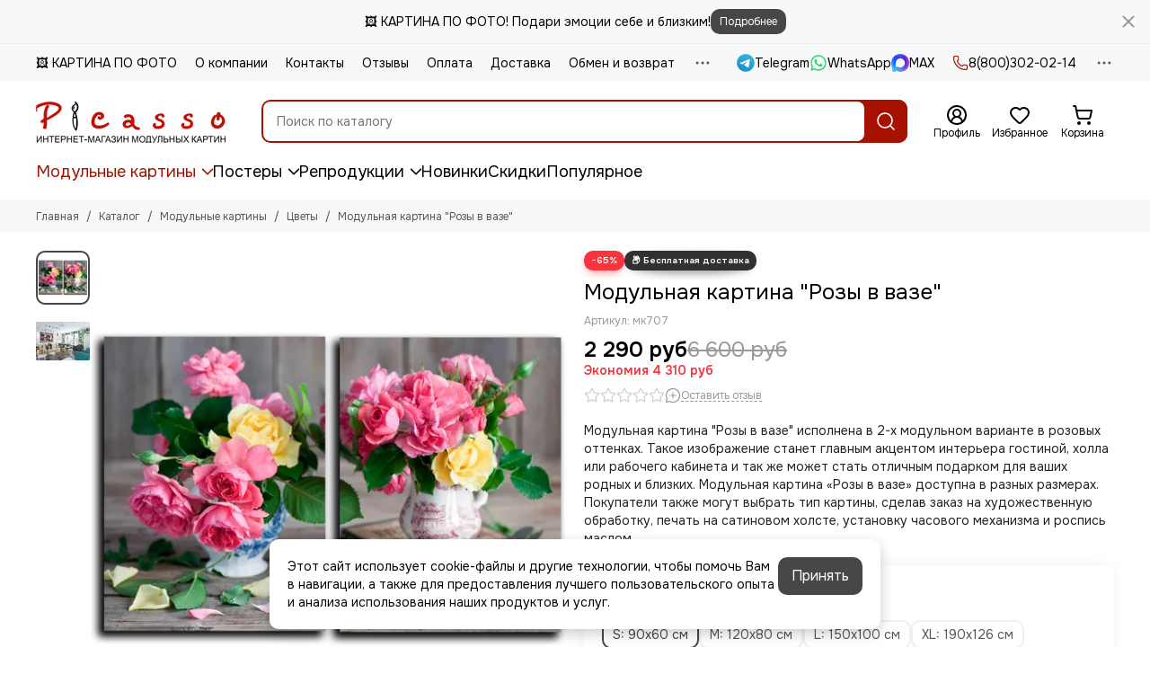

--- FILE ---
content_type: text/html; charset=utf-8
request_url: https://www.picasso-pictures.ru/product/modulnaya-kartina-rozy-v-vaze
body_size: 68896
content:
<!doctype html>
<html lang="ru"><head><meta data-config="{&quot;product_id&quot;:107362890}" name="page-config" content="" /><meta data-config="{&quot;money_with_currency_format&quot;:{&quot;delimiter&quot;:&quot; &quot;,&quot;separator&quot;:&quot;.&quot;,&quot;format&quot;:&quot;%n %u&quot;,&quot;unit&quot;:&quot;руб&quot;,&quot;show_price_without_cents&quot;:1},&quot;currency_code&quot;:&quot;RUR&quot;,&quot;currency_iso_code&quot;:&quot;RUB&quot;,&quot;default_currency&quot;:{&quot;title&quot;:&quot;Российский рубль&quot;,&quot;code&quot;:&quot;RUR&quot;,&quot;rate&quot;:1.0,&quot;format_string&quot;:&quot;%n %u&quot;,&quot;unit&quot;:&quot;руб&quot;,&quot;price_separator&quot;:&quot;&quot;,&quot;is_default&quot;:true,&quot;price_delimiter&quot;:&quot;&quot;,&quot;show_price_with_delimiter&quot;:true,&quot;show_price_without_cents&quot;:true},&quot;facebook&quot;:{&quot;pixelActive&quot;:true,&quot;currency_code&quot;:&quot;RUB&quot;,&quot;use_variants&quot;:false},&quot;vk&quot;:{&quot;pixel_active&quot;:true,&quot;price_list_id&quot;:&quot;3468&quot;},&quot;new_ya_metrika&quot;:true,&quot;ecommerce_data_container&quot;:&quot;dataLayer&quot;,&quot;common_js_version&quot;:null,&quot;vue_ui_version&quot;:null,&quot;feedback_captcha_enabled&quot;:null,&quot;account_id&quot;:535156,&quot;hide_items_out_of_stock&quot;:false,&quot;forbid_order_over_existing&quot;:true,&quot;minimum_items_price&quot;:null,&quot;enable_comparison&quot;:true,&quot;locale&quot;:&quot;ru&quot;,&quot;client_group&quot;:null,&quot;consent_to_personal_data&quot;:{&quot;active&quot;:true,&quot;obligatory&quot;:true,&quot;description&quot;:&quot;\u003cp\u003eНастоящим подтверждаю, что я ознакомлен и согласен с условиями \u003ca href=\&quot;/page/oferta\&quot; target=\&quot;blank\&quot;\u003eоферты и политики конфиденциальности\u003c/a\u003e. Включена \u003ca href=\&quot;https://yandex.ru/legal/smartcaptcha_notice/ru/\&quot; rel=\&quot;noopener\&quot; target=\&quot;_blank\&quot;\u003eSmartCaptcha\u003c/a\u003e.\u003c/p\u003e&quot;},&quot;recaptcha_key&quot;:&quot;6LfXhUEmAAAAAOGNQm5_a2Ach-HWlFKD3Sq7vfFj&quot;,&quot;recaptcha_key_v3&quot;:&quot;6LcZi0EmAAAAAPNov8uGBKSHCvBArp9oO15qAhXa&quot;,&quot;yandex_captcha_key&quot;:&quot;ysc1_ec1ApqrRlTZTXotpTnO8PmXe2ISPHxsd9MO3y0rye822b9d2&quot;,&quot;checkout_float_order_content_block&quot;:true,&quot;available_products_characteristics_ids&quot;:null,&quot;sber_id_app_id&quot;:&quot;5b5a3c11-72e5-4871-8649-4cdbab3ba9a4&quot;,&quot;theme_generation&quot;:2,&quot;quick_checkout_captcha_enabled&quot;:false,&quot;max_order_lines_count&quot;:500,&quot;sber_bnpl_min_amount&quot;:1000,&quot;sber_bnpl_max_amount&quot;:150000,&quot;counter_settings&quot;:{&quot;data_layer_name&quot;:&quot;dataLayer&quot;,&quot;new_counters_setup&quot;:true,&quot;add_to_cart_event&quot;:true,&quot;remove_from_cart_event&quot;:true,&quot;add_to_wishlist_event&quot;:true,&quot;purchase_event&quot;:true},&quot;site_setting&quot;:{&quot;show_cart_button&quot;:true,&quot;show_service_button&quot;:false,&quot;show_marketplace_button&quot;:false,&quot;show_quick_checkout_button&quot;:false},&quot;warehouses&quot;:[],&quot;captcha_type&quot;:&quot;yandex&quot;,&quot;human_readable_urls&quot;:false}" name="shop-config" content="" /><meta name='js-evnvironment' content='production' /><meta name='default-locale' content='ru' /><meta name='insales-redefined-api-methods' content="[]" /><script type="text/javascript" src="https://static.insales-cdn.com/assets/static-versioned/v3.72/static/libs/lodash/4.17.21/lodash.min.js"></script><script>dataLayer= []; dataLayer.push({
        event: 'view_item',
        ecommerce: {
          items: [{"item_id":"107362890","item_name":"Модульная картина \"Розы в вазе\"","item_category":"Каталог/Модульные картины/Цветы","price":2290}]
         }
      });</script>
<!--InsalesCounter -->
<script type="text/javascript">
(function() {
  if (typeof window.__insalesCounterId !== 'undefined') {
    return;
  }

  try {
    Object.defineProperty(window, '__insalesCounterId', {
      value: 535156,
      writable: true,
      configurable: true
    });
  } catch (e) {
    console.error('InsalesCounter: Failed to define property, using fallback:', e);
    window.__insalesCounterId = 535156;
  }

  if (typeof window.__insalesCounterId === 'undefined') {
    console.error('InsalesCounter: Failed to set counter ID');
    return;
  }

  let script = document.createElement('script');
  script.async = true;
  script.src = '/javascripts/insales_counter.js?7';
  let firstScript = document.getElementsByTagName('script')[0];
  firstScript.parentNode.insertBefore(script, firstScript);
})();
</script>
<!-- /InsalesCounter -->
    <script type="text/javascript">
      (function() {
          (function() { var d=document; var s = d.createElement('script');
  s.type = 'text/javascript'; s.async = true;
  s.src = '//code.jivo.ru/widget/bddRdmiPXe'; d.head.appendChild(s); })();

      })();
    </script>

	<meta charset="utf-8">
	<meta http-equiv="X-UA-Compatible" content="IE=edge,chrome=1">
	<meta name="viewport" content="width=device-width, initial-scale=1, maximum-scale=5, user-scalable=no">
	<meta name="theme-color" content="#ffffff">
	<meta name="format-detection" content="telephone=no">
	<meta name="account-key" content="eede9d46df4db539decf3a281616d47a"><meta name="robots" content="index, follow">
		<title>Модульная картина "Розы в вазе"</title>
		<meta name="description" content="Модульная картина &quot;Розы в вазе&quot; исполнена в 2-х модульном варианте в розовых оттенках. Такое изображение станет главным акцентом интерьера гостиной, холла или рабочего кабинета и так же может стать отличным подарком для ваших родных и близких. Модульная картина «Розы в вазе» доступна в разных размерах. Покупатели также могут выбрать тип картины, сделав заказ на художественную обработку, печать на сатиновом холсте, установку часового механизма и роспись маслом."><link rel="canonical" href="https://www.picasso-pictures.ru/product/modulnaya-kartina-rozy-v-vaze"><link rel="preconnect" href="https://static.insales-cdn.com" crossorigin>
	<link rel="preconnect" href="https://fonts.googleapis.com">
	<link rel="preconnect" href="https://fonts.gstatic.com" crossorigin>
	<link rel="preload" href="https://static.insales-cdn.com/assets/1/713/10519241/1768206347/theme.css" as="style"><style>
		:root {
			--font-family: 'Onest', sans-serif;
			--font-normal: 400;
			--font-bold: 600;
			--color-primary: #a61100;
			--color-secondary: #474747;
			--thumb-product-card-ratio: 100%;
			--thumb-product-card-fit: contain;
			--thumb-collection-card-ratio: 100%;
			--thumb-collection-card-fit: contain;
			--thumb-article-card-ratio: 55%;
			--thumb-article-card-fit: cover;
			--radius: 10px;
			--nav-font-size: 18px;
		}
	</style>
	<link href="https://static.insales-cdn.com/assets/1/713/10519241/1768206347/theme.css" rel="stylesheet"><link rel="preload" href="https://static.insales-cdn.com/assets/1/713/10519241/1768206347/theme.product.css" as="style">
			<link href="https://static.insales-cdn.com/assets/1/713/10519241/1768206347/theme.product.css" rel="stylesheet"><link rel="preload" href="https://fonts.googleapis.com/css2?family=Onest:wght@400;600&display=swap" as="style">
	<link rel="stylesheet" href="https://fonts.googleapis.com/css2?family=Onest:wght@400;600&display=swap" media="print" onload="this.media='all'">
	<noscript>
		<link rel="stylesheet" href="https://fonts.googleapis.com/css2?family=Onest:wght@400;600&display=swap">
	</noscript><link rel="preload" as="script" href="https://static.insales-cdn.com/assets/common-js/common.v2.25.28.js">
	<link rel="preload" as="script" href="https://static.insales-cdn.com/assets/1/713/10519241/1768206347/plugins.js">
	<link rel="preload" as="script" href="https://static.insales-cdn.com/assets/1/713/10519241/1768206347/theme.js"><link href="https://static.insales-cdn.com/r/Zl169ZDtvDI/rs:fill-down:32:32:1/q:85/plain/files/1/4857/109572857/original/favicon_8c02b56b9ef1d78c28d8a6b3f416d8b9.png@png" rel="icon" sizes="32x32" type="image/png"><meta property="og:title" content="Модульная картина &quot;Розы в вазе&quot;">
		<meta property="og:type" content="website">
		<meta property="og:url" content="https://www.picasso-pictures.ru/product/modulnaya-kartina-rozy-v-vaze">
		<meta property="og:image" content="https://static.insales-cdn.com/images/products/1/4307/159543507/М707.png">
		<meta property="og:description" content="Модульная картина &quot;Розы в вазе&quot; исполнена в 2-х модульном варианте в розовых оттенках. Такое изображение станет главным акцентом интерьера гостиной, холла или рабочего кабинета и так же может стать отличным подарком для ваших родных и близких. Модульная картина «Розы в вазе» доступ&hellip;"><meta name='product-id' content='107362890' />
</head><body class=""><div data-grid-layout="product">
			<header data-grid="header"><div class="header"><div class="bar is-desktop is-hidden js-bar"></div><div class="header-panel">
		<div class="container">
			<div class="row align-items-center"><div class="col">
					<div class="header-panel__pages">
						<div class="cut-list js-cut-list"><div class="cut-list__elem"><a href="/page/kartina-po-foto" class="header-panel__page">🖼️ КАРТИНА ПО ФОТО</a></div><div class="cut-list__elem"><a href="/page/about-us" class="header-panel__page">О компании</a></div><div class="cut-list__elem"><a href="/page/contacts" class="header-panel__page">Контакты</a></div><div class="cut-list__elem"><a href="/blogs/reviews" class="header-panel__page">Отзывы</a></div><div class="cut-list__elem"><a href="/page/oplata" class="header-panel__page">Оплата</a></div><div class="cut-list__elem"><a href="/page/dostavka" class="header-panel__page">Доставка</a></div><div class="cut-list__elem"><a href="/page/exchange" class="header-panel__page">Обмен и возврат</a></div><div class="cut-list__elem"><a href="/blogs/actions" class="header-panel__page">Акции</a></div><div class="cut-list__elem"><a href="/blogs/blog" class="header-panel__page">Блог</a></div></div>
					</div>
				</div><div class="col-auto">
						<div class="header-panel__messengers"><div class="social">
		<div class="social__items"><a href="https://t.me/+79282522260" class="social__item social__item_telegram" rel="noopener noreferrer nofollow" target="_blank" data-social-qr='{"title": "Telegram", "url": "https://t.me/+79282522260", "icon": "telegram"}' title="Telegram"><svg xmlns="http://www.w3.org/2000/svg" viewBox="0 0 100 100" class="svg-social" data-social="telegram"><use xlink:href="#svg-social-telegram"></use></svg><span class="social__title">Telegram</span></a><a href="https://wa.me/79633888875" class="social__item social__item_whatsapp" rel="noopener noreferrer nofollow" target="_blank" data-social-qr='{"title": "WhatsApp", "url": "https://wa.me/79633888875", "icon": "whatsapp"}' title="WhatsApp"><svg xmlns="http://www.w3.org/2000/svg" viewBox="0 0 448 512" class="svg-social" data-social="whatsapp"><use xlink:href="#svg-social-whatsapp"></use></svg><span class="social__title">WhatsApp</span></a><a href="https://max.ru/u/f9LHodD0cOL5FSWAwQ_9W6e_OgkoAK-96c0oMrl3MbwXpXFiMiMsPM7NirM" class="social__item social__item_max" rel="noopener noreferrer nofollow" target="_blank" data-social-qr='{"title": "MAX", "url": "https://max.ru/u/f9LHodD0cOL5FSWAwQ_9W6e_OgkoAK-96c0oMrl3MbwXpXFiMiMsPM7NirM", "icon": "max"}' title="MAX"><svg xmlns="http://www.w3.org/2000/svg" viewBox="0 0 100 100" class="svg-social" data-social="max"><use xlink:href="#svg-social-max"></use></svg><span class="social__title">MAX</span></a></div>
	</div></div>
					</div><div class="col-auto">
						<div class="header-panel__phones"><a href="tel:88003020214">
									<span class="icon-new" data-icon="phone"><svg width="18" height="18" viewBox="0 0 24 24"><use xlink:href="#icon-phone"></use></svg></span>8(800)302-02-14</a></div>
					</div><div class="col-auto">
					<div class="dropdown dropdown_type_contacts">
						<span class="dropdown__bage">
							<span class="icon-new" data-icon="ellipsis"><svg width="22" height="22" viewBox="0 0 24 24"><use xlink:href="#icon-ellipsis"></use></svg></span>
						</span>
						<div class="dropdown__popup is-right"><div class="dropdown__callback">
									<button type="button" class="button button--block button--secondary js-msg-show" data-template="popup-callback">Заказать звонок</button>
								</div><div class="dropdown__item"><div class="contacts"><div class="contacts__item">
      <div class="contacts__icon">
        <span class="icon-new" data-icon="mail"><svg width="18" height="18" viewBox="0 0 24 24"><use xlink:href="#icon-mail"></use></svg></span>
      </div>
      <div class="contacts__title"><a href="mailto:info@picasso-pictures.ru">info@picasso-pictures.ru</a></div>
    </div><div class="contacts__item">
      <div class="contacts__icon">
        <span class="icon-new" data-icon="map-marker"><svg width="18" height="18" viewBox="0 0 24 24"><use xlink:href="#icon-map-marker"></use></svg></span>
      </div>
      <div class="contacts__title"><p>357501, Ставропольский край,&nbsp;г. Пятигорск, ул. Теплосерная,&nbsp;д. 146, офис 4&nbsp;</p></div>
    </div><div class="contacts__item">
      <div class="contacts__icon">
        <span class="icon-new" data-icon="clock"><svg width="18" height="18" viewBox="0 0 24 24"><use xlink:href="#icon-clock"></use></svg></span>
        </div>
      <div class="contacts__title"><p>Ежедневно 8:00-22:00<br>Заказы на сайте принимаются круглосуточно</p></div>
    </div></div></div><div class="social social_type_grid">
		<div class="social__items"><a href="https://vk.com/picasso_model_pictures" class="social__item social__item_vk" rel="noopener noreferrer nofollow" target="_blank" data-social-qr='{"title": "ВКонтакте", "url": "https://vk.com/picasso_model_pictures", "icon": "vk"}' title="ВКонтакте"><svg xmlns="http://www.w3.org/2000/svg" viewBox="0 0 100 100" class="svg-social" data-social="vk"><use xlink:href="#svg-social-vk"></use></svg></a><a href="https://www.instagram.com/picasso_pictures_official/" class="social__item social__item_instagram" rel="noopener noreferrer nofollow" target="_blank" data-social-qr='{"title": "Instagram", "url": "https://www.instagram.com/picasso_pictures_official/", "icon": "instagram"}' title="Instagram"><svg xmlns="http://www.w3.org/2000/svg" viewBox="0 0 100 100" class="svg-social" data-social="instagram"><use xlink:href="#svg-social-instagram"></use></svg></a></div>
	</div></div>
					</div>
				</div>
			</div>
		</div>
	</div>
	<div class="header-main js-header-main-sticky">
		<div class="container header-main__container">
			<div class="row align-items-center header-main__row">
				<div class="col-auto header-main__col-menu"><div class="mobile-menu js-mobile-menu">
	<button class="mobile-menu__trigger js-mobile-menu-trigger" data-toolbar-item="mobile-menu" aria-label="Меню">
		<span class="icon-new" data-icon="bars"><svg width="24" height="24" viewBox="0 0 24 24"><use xlink:href="#icon-bars"></use></svg></span>
	</button>
	<div class="mobile-menu__dropdown">
		<span class="mobile-menu__header">Меню<button class="mobile-menu__close js-mobile-menu-close" aria-label="close">
				<span class="icon-new" data-icon="times"><svg width="22" height="22" viewBox="0 0 24 24"><use xlink:href="#icon-times"></use></svg></span>
      </button>
		</span>
		<div class="mobile-menu__content">
      <a href="/collection/all" class="mobile-menu__collections js-mobile-collections-trigger is-active" data-toolbar-item="mobile-collections">
        <span class="icon-new" data-icon="grid"><svg width="24" height="24" viewBox="0 0 24 24"><use xlink:href="#icon-grid"></use></svg></span>
        <div class="mobile-menu__collections-title">Каталог</div>
        <span class="icon-new" data-icon="chevron-right"><svg width="22" height="22" viewBox="0 0 24 24"><use xlink:href="#icon-chevron-right"></use></svg></span>
      </a>
			<div class="mobile-pages"><div class="mobile-pages__item">
							<a href="/page/kartina-po-foto">🖼️ КАРТИНА ПО ФОТО</a>
						</div><div class="mobile-pages__item">
							<a href="/page/about-us">О компании</a>
						</div><div class="mobile-pages__item">
							<a href="/page/contacts">Контакты</a>
						</div><div class="mobile-pages__item">
							<a href="/blogs/reviews">Отзывы</a>
						</div><div class="mobile-pages__item">
							<a href="/page/oplata">Оплата</a>
						</div><div class="mobile-pages__item">
							<a href="/page/dostavka">Доставка</a>
						</div><div class="mobile-pages__item">
							<a href="/page/exchange">Обмен и возврат</a>
						</div><div class="mobile-pages__item">
							<a href="/blogs/actions">Акции</a>
						</div><div class="mobile-pages__item">
							<a href="/blogs/blog">Блог</a>
						</div></div>
		</div>
	</div>
	<div class="mobile-menu__shade js-mobile-menu-close"></div>
</div><div class="mobile-menu js-mobile-collections">
	<div class="mobile-menu__dropdown">
		<span class="mobile-menu__header">
			<button class="mobile-collections__back js-mobile-menu-trigger" aria-label="back">
				<span class="icon-new" data-icon="chevron-left"><svg width="24" height="24" viewBox="0 0 24 24"><use xlink:href="#icon-chevron-left"></use></svg></span>
			</button>
			<div class="mobile-menu__header-title js-mobile-menu-trigger">Каталог</div><button class="mobile-menu__close js-mobile-collections-close" aria-label="close">
		<span class="icon-new" data-icon="times"><svg width="22" height="22" viewBox="0 0 24 24"><use xlink:href="#icon-times"></use></svg></span>
  </button></span>
		<div class="mobile-menu__content"><div class="mobile-collections"><div class="mobile-collections__item" data-nav-item="8944089"><a href="/collection/modulnye-kartiny" class="js-mobile-collections-toggle">Модульные картины<span class="icon-new" data-icon="chevron-right"><svg width="22" height="22" viewBox="0 0 24 24"><use xlink:href="#icon-chevron-right"></use></svg></span>
								</a>
								<div class="mobile-collections__submenu">
									<div class="mobile-menu__header"><button class="mobile-collections__back js-mobile-collections-toggle" aria-label="back">
		<span class="icon-new" data-icon="chevron-left"><svg width="24" height="24" viewBox="0 0 24 24"><use xlink:href="#icon-chevron-left"></use></svg></span>
  </button><div class="mobile-menu__header-title js-mobile-collections-toggle">Модульные картины</div><button class="mobile-menu__close js-mobile-collections-close" aria-label="close">
		<span class="icon-new" data-icon="times"><svg width="22" height="22" viewBox="0 0 24 24"><use xlink:href="#icon-times"></use></svg></span>
  </button></div>
									<div class="mobile-menu__content">
										<div class="mobile-collections__item" data-nav-item="8944089-all">
											<a href="/collection/modulnye-kartiny">Смотреть все товары</a>
										</div><div class="mobile-collections__item" data-nav-item="8944095"><a href="/collection/katalog-1-dc0d5f" class="js-mobile-collections-toggle">Цветы<span class="icon-new" data-icon="chevron-right"><svg width="22" height="22" viewBox="0 0 24 24"><use xlink:href="#icon-chevron-right"></use></svg></span>
													</a>
													<div class="mobile-collections__submenu">
														<div class="mobile-menu__header"><button class="mobile-collections__back js-mobile-collections-toggle" aria-label="back">
		<span class="icon-new" data-icon="chevron-left"><svg width="24" height="24" viewBox="0 0 24 24"><use xlink:href="#icon-chevron-left"></use></svg></span>
  </button><div class="mobile-menu__header-title js-mobile-collections-toggle">Цветы</div><button class="mobile-menu__close js-mobile-collections-close" aria-label="close">
		<span class="icon-new" data-icon="times"><svg width="22" height="22" viewBox="0 0 24 24"><use xlink:href="#icon-times"></use></svg></span>
  </button></div>
														<div class="mobile-menu__content">
															<div class="mobile-collections__item" data-nav-item="8944095-all"><a href="/collection/katalog-1-dc0d5f">Смотреть все товары</a></div><div class="mobile-collections__item" data-nav-item="10793884"><a href="/collection/rozy">Розы</a></div><div class="mobile-collections__item" data-nav-item="10793885"><a href="/collection/magnoliya">Магнолия</a></div><div class="mobile-collections__item" data-nav-item="10793891"><a href="/collection/maki">Маки</a></div><div class="mobile-collections__item" data-nav-item="10793892"><a href="/collection/lilii">Лилии</a></div><div class="mobile-collections__item" data-nav-item="10793893"><a href="/collection/orhidei">Орхидеи</a></div><div class="mobile-collections__item" data-nav-item="10793906"><a href="/collection/tyulpany">Тюльпаны</a></div><div class="mobile-collections__item" data-nav-item="10793900"><a href="/collection/katalog-1-d186b9">Сакура</a></div><div class="mobile-collections__item" data-nav-item="10793908"><a href="/collection/piony">Пионы</a></div><div class="mobile-collections__item" data-nav-item="10793909"><a href="/collection/oduvanchiki">Одуванчики</a></div><div class="mobile-collections__item" data-nav-item="11129862"><a href="/collection/bambuk">Бамбук</a></div></div>
													</div></div><div class="mobile-collections__item" data-nav-item="8944216"><a href="/collection/priroda" class="js-mobile-collections-toggle">Природа<span class="icon-new" data-icon="chevron-right"><svg width="22" height="22" viewBox="0 0 24 24"><use xlink:href="#icon-chevron-right"></use></svg></span>
													</a>
													<div class="mobile-collections__submenu">
														<div class="mobile-menu__header"><button class="mobile-collections__back js-mobile-collections-toggle" aria-label="back">
		<span class="icon-new" data-icon="chevron-left"><svg width="24" height="24" viewBox="0 0 24 24"><use xlink:href="#icon-chevron-left"></use></svg></span>
  </button><div class="mobile-menu__header-title js-mobile-collections-toggle">Природа</div><button class="mobile-menu__close js-mobile-collections-close" aria-label="close">
		<span class="icon-new" data-icon="times"><svg width="22" height="22" viewBox="0 0 24 24"><use xlink:href="#icon-times"></use></svg></span>
  </button></div>
														<div class="mobile-menu__content">
															<div class="mobile-collections__item" data-nav-item="8944216-all"><a href="/collection/priroda">Смотреть все товары</a></div><div class="mobile-collections__item" data-nav-item="10794157"><a href="/collection/vodopady">Водопады</a></div><div class="mobile-collections__item" data-nav-item="10794161"><a href="/collection/afrika">Африка</a></div><div class="mobile-collections__item" data-nav-item="10794168"><a href="/collection/more">Море</a></div><div class="mobile-collections__item" data-nav-item="10794176"><a href="/collection/gory">Горы</a></div><div class="mobile-collections__item" data-nav-item="10794181"><a href="/collection/derevya">Деревья</a></div><div class="mobile-collections__item" data-nav-item="10794287"><a href="/collection/zakat">Закат</a></div><div class="mobile-collections__item" data-nav-item="10794371"><a href="/collection/les">Лес</a></div><div class="mobile-collections__item" data-nav-item="10794392"><a href="/collection/peyzazhi">Пейзажи</a></div></div>
													</div></div><div class="mobile-collections__item" data-nav-item="8944213"><a href="/collection/goroda" class="js-mobile-collections-toggle">Города<span class="icon-new" data-icon="chevron-right"><svg width="22" height="22" viewBox="0 0 24 24"><use xlink:href="#icon-chevron-right"></use></svg></span>
													</a>
													<div class="mobile-collections__submenu">
														<div class="mobile-menu__header"><button class="mobile-collections__back js-mobile-collections-toggle" aria-label="back">
		<span class="icon-new" data-icon="chevron-left"><svg width="24" height="24" viewBox="0 0 24 24"><use xlink:href="#icon-chevron-left"></use></svg></span>
  </button><div class="mobile-menu__header-title js-mobile-collections-toggle">Города</div><button class="mobile-menu__close js-mobile-collections-close" aria-label="close">
		<span class="icon-new" data-icon="times"><svg width="22" height="22" viewBox="0 0 24 24"><use xlink:href="#icon-times"></use></svg></span>
  </button></div>
														<div class="mobile-menu__content">
															<div class="mobile-collections__item" data-nav-item="8944213-all"><a href="/collection/goroda">Смотреть все товары</a></div><div class="mobile-collections__item" data-nav-item="10794395"><a href="/collection/parizh">Париж</a></div><div class="mobile-collections__item" data-nav-item="10794396"><a href="/collection/london">Лондон</a></div><div class="mobile-collections__item" data-nav-item="10794415"><a href="/collection/venetsiya">Венеция</a></div><div class="mobile-collections__item" data-nav-item="10794397"><a href="/collection/nyu-york">Нью-Йорк</a></div><div class="mobile-collections__item" data-nav-item="10794398"><a href="/collection/rossiya">Россия</a></div><div class="mobile-collections__item" data-nav-item="10794425"><a href="/collection/italiya">Италия</a></div><div class="mobile-collections__item" data-nav-item="10794632"><a href="/collection/mosty">Мосты</a></div><div class="mobile-collections__item" data-nav-item="12843319"><a href="/collection/gorodskie-arty">Городские арты</a></div></div>
													</div></div><div class="mobile-collections__item" data-nav-item="8944218"><a href="/collection/zhivotnye" class="js-mobile-collections-toggle">Животные<span class="icon-new" data-icon="chevron-right"><svg width="22" height="22" viewBox="0 0 24 24"><use xlink:href="#icon-chevron-right"></use></svg></span>
													</a>
													<div class="mobile-collections__submenu">
														<div class="mobile-menu__header"><button class="mobile-collections__back js-mobile-collections-toggle" aria-label="back">
		<span class="icon-new" data-icon="chevron-left"><svg width="24" height="24" viewBox="0 0 24 24"><use xlink:href="#icon-chevron-left"></use></svg></span>
  </button><div class="mobile-menu__header-title js-mobile-collections-toggle">Животные</div><button class="mobile-menu__close js-mobile-collections-close" aria-label="close">
		<span class="icon-new" data-icon="times"><svg width="22" height="22" viewBox="0 0 24 24"><use xlink:href="#icon-times"></use></svg></span>
  </button></div>
														<div class="mobile-menu__content">
															<div class="mobile-collections__item" data-nav-item="8944218-all"><a href="/collection/zhivotnye">Смотреть все товары</a></div><div class="mobile-collections__item" data-nav-item="10794439"><a href="/collection/babochki">Бабочки</a></div><div class="mobile-collections__item" data-nav-item="10794442"><a href="/collection/volki">Волки</a></div><div class="mobile-collections__item" data-nav-item="10794450"><a href="/collection/koshki">Кошки</a></div><div class="mobile-collections__item" data-nav-item="10794470"><a href="/collection/lebedi">Лебеди</a></div><div class="mobile-collections__item" data-nav-item="10794472"><a href="/collection/leopardy">Леопарды</a></div><div class="mobile-collections__item" data-nav-item="10794474"><a href="/collection/loshadi">Лошади</a></div><div class="mobile-collections__item" data-nav-item="10794485"><a href="/collection/slony">Слоны</a></div><div class="mobile-collections__item" data-nav-item="10794633"><a href="/collection/tigry">Тигры</a></div><div class="mobile-collections__item" data-nav-item="11077160"><a href="/collection/sobaki">Собаки</a></div><div class="mobile-collections__item" data-nav-item="11077306"><a href="/collection/popugai">Попугаи</a></div><div class="mobile-collections__item" data-nav-item="11121964"><a href="/collection/medvedi">Медведи</a></div><div class="mobile-collections__item" data-nav-item="11122103"><a href="/collection/lvy">Львы</a></div><div class="mobile-collections__item" data-nav-item="12722195"><a href="/collection/zebry">Зебры</a></div><div class="mobile-collections__item" data-nav-item="12722261"><a href="/collection/zhirafy">Жирафы</a></div><div class="mobile-collections__item" data-nav-item="12722335"><a href="/collection/delfiny">Дельфины</a></div><div class="mobile-collections__item" data-nav-item="17385240"><a href="/collection/oleni">Олени</a></div></div>
													</div></div><div class="mobile-collections__item" data-nav-item="8944230"><a href="/collection/lyudi" class="js-mobile-collections-toggle">Люди<span class="icon-new" data-icon="chevron-right"><svg width="22" height="22" viewBox="0 0 24 24"><use xlink:href="#icon-chevron-right"></use></svg></span>
													</a>
													<div class="mobile-collections__submenu">
														<div class="mobile-menu__header"><button class="mobile-collections__back js-mobile-collections-toggle" aria-label="back">
		<span class="icon-new" data-icon="chevron-left"><svg width="24" height="24" viewBox="0 0 24 24"><use xlink:href="#icon-chevron-left"></use></svg></span>
  </button><div class="mobile-menu__header-title js-mobile-collections-toggle">Люди</div><button class="mobile-menu__close js-mobile-collections-close" aria-label="close">
		<span class="icon-new" data-icon="times"><svg width="22" height="22" viewBox="0 0 24 24"><use xlink:href="#icon-times"></use></svg></span>
  </button></div>
														<div class="mobile-menu__content">
															<div class="mobile-collections__item" data-nav-item="8944230-all"><a href="/collection/lyudi">Смотреть все товары</a></div><div class="mobile-collections__item" data-nav-item="10794486"><a href="/collection/devushki">Девушки</a></div><div class="mobile-collections__item" data-nav-item="10794489"><a href="/collection/lyubov">Любовь</a></div></div>
													</div></div><div class="mobile-collections__item" data-nav-item="8944231"><a href="/collection/abstraktsiya" class="js-mobile-collections-toggle">Абстракция<span class="icon-new" data-icon="chevron-right"><svg width="22" height="22" viewBox="0 0 24 24"><use xlink:href="#icon-chevron-right"></use></svg></span>
													</a>
													<div class="mobile-collections__submenu">
														<div class="mobile-menu__header"><button class="mobile-collections__back js-mobile-collections-toggle" aria-label="back">
		<span class="icon-new" data-icon="chevron-left"><svg width="24" height="24" viewBox="0 0 24 24"><use xlink:href="#icon-chevron-left"></use></svg></span>
  </button><div class="mobile-menu__header-title js-mobile-collections-toggle">Абстракция</div><button class="mobile-menu__close js-mobile-collections-close" aria-label="close">
		<span class="icon-new" data-icon="times"><svg width="22" height="22" viewBox="0 0 24 24"><use xlink:href="#icon-times"></use></svg></span>
  </button></div>
														<div class="mobile-menu__content">
															<div class="mobile-collections__item" data-nav-item="8944231-all"><a href="/collection/abstraktsiya">Смотреть все товары</a></div><div class="mobile-collections__item" data-nav-item="16854868"><a href="/collection/mramor">Мрамор</a></div><div class="mobile-collections__item" data-nav-item="16969851"><a href="/collection/zolotye-abstraktsii">Золотые абстракции</a></div></div>
													</div></div><div class="mobile-collections__item" data-nav-item="8944232"><a href="/collection/katalog-1-f633bd" class="js-mobile-collections-toggle">Еда<span class="icon-new" data-icon="chevron-right"><svg width="22" height="22" viewBox="0 0 24 24"><use xlink:href="#icon-chevron-right"></use></svg></span>
													</a>
													<div class="mobile-collections__submenu">
														<div class="mobile-menu__header"><button class="mobile-collections__back js-mobile-collections-toggle" aria-label="back">
		<span class="icon-new" data-icon="chevron-left"><svg width="24" height="24" viewBox="0 0 24 24"><use xlink:href="#icon-chevron-left"></use></svg></span>
  </button><div class="mobile-menu__header-title js-mobile-collections-toggle">Еда</div><button class="mobile-menu__close js-mobile-collections-close" aria-label="close">
		<span class="icon-new" data-icon="times"><svg width="22" height="22" viewBox="0 0 24 24"><use xlink:href="#icon-times"></use></svg></span>
  </button></div>
														<div class="mobile-menu__content">
															<div class="mobile-collections__item" data-nav-item="8944232-all"><a href="/collection/katalog-1-f633bd">Смотреть все товары</a></div><div class="mobile-collections__item" data-nav-item="10794490"><a href="/collection/vino">Вино</a></div><div class="mobile-collections__item" data-nav-item="10794498"><a href="/collection/vypechka">Выпечка</a></div><div class="mobile-collections__item" data-nav-item="10794512"><a href="/collection/kofe">Кофе</a></div><div class="mobile-collections__item" data-nav-item="10794521"><a href="/collection/frukty">Фрукты</a></div><div class="mobile-collections__item" data-nav-item="10794523"><a href="/collection/shokolad">Шоколад</a></div><div class="mobile-collections__item" data-nav-item="10794524"><a href="/collection/syr">Сыр</a></div><div class="mobile-collections__item" data-nav-item="10794526"><a href="/collection/med">Мед</a></div><div class="mobile-collections__item" data-nav-item="11122005"><a href="/collection/chay">Чай</a></div></div>
													</div></div><div class="mobile-collections__item" data-nav-item="8944233"><a href="/collection/katalog-1-688ba2">Этника</a></div><div class="mobile-collections__item" data-nav-item="8944235"><a href="/collection/katalog-1-7040c7" class="js-mobile-collections-toggle">Техника<span class="icon-new" data-icon="chevron-right"><svg width="22" height="22" viewBox="0 0 24 24"><use xlink:href="#icon-chevron-right"></use></svg></span>
													</a>
													<div class="mobile-collections__submenu">
														<div class="mobile-menu__header"><button class="mobile-collections__back js-mobile-collections-toggle" aria-label="back">
		<span class="icon-new" data-icon="chevron-left"><svg width="24" height="24" viewBox="0 0 24 24"><use xlink:href="#icon-chevron-left"></use></svg></span>
  </button><div class="mobile-menu__header-title js-mobile-collections-toggle">Техника</div><button class="mobile-menu__close js-mobile-collections-close" aria-label="close">
		<span class="icon-new" data-icon="times"><svg width="22" height="22" viewBox="0 0 24 24"><use xlink:href="#icon-times"></use></svg></span>
  </button></div>
														<div class="mobile-menu__content">
															<div class="mobile-collections__item" data-nav-item="8944235-all"><a href="/collection/katalog-1-7040c7">Смотреть все товары</a></div><div class="mobile-collections__item" data-nav-item="10794528"><a href="/collection/avtomobili">Автомобили</a></div><div class="mobile-collections__item" data-nav-item="10794529"><a href="/collection/mototsikly">Мотоциклы</a></div><div class="mobile-collections__item" data-nav-item="10794531"><a href="/collection/tanki">Танки</a></div><div class="mobile-collections__item" data-nav-item="10794537"><a href="/collection/samolety">Самолеты</a></div><div class="mobile-collections__item" data-nav-item="10794551"><a href="/collection/velosipedy">Велосипеды</a></div><div class="mobile-collections__item" data-nav-item="12843418"><a href="/collection/lodki">Лодки</a></div><div class="mobile-collections__item" data-nav-item="17288864"><a href="/collection/korabli">Корабли</a></div></div>
													</div></div><div class="mobile-collections__item" data-nav-item="8944236"><a href="/collection/katalog-1-e9d945">Для детей</a></div><div class="mobile-collections__item" data-nav-item="8944237"><a href="/collection/katalog-1-c90675" class="js-mobile-collections-toggle">Для мужчин<span class="icon-new" data-icon="chevron-right"><svg width="22" height="22" viewBox="0 0 24 24"><use xlink:href="#icon-chevron-right"></use></svg></span>
													</a>
													<div class="mobile-collections__submenu">
														<div class="mobile-menu__header"><button class="mobile-collections__back js-mobile-collections-toggle" aria-label="back">
		<span class="icon-new" data-icon="chevron-left"><svg width="24" height="24" viewBox="0 0 24 24"><use xlink:href="#icon-chevron-left"></use></svg></span>
  </button><div class="mobile-menu__header-title js-mobile-collections-toggle">Для мужчин</div><button class="mobile-menu__close js-mobile-collections-close" aria-label="close">
		<span class="icon-new" data-icon="times"><svg width="22" height="22" viewBox="0 0 24 24"><use xlink:href="#icon-times"></use></svg></span>
  </button></div>
														<div class="mobile-menu__content">
															<div class="mobile-collections__item" data-nav-item="8944237-all"><a href="/collection/katalog-1-c90675">Смотреть все товары</a></div><div class="mobile-collections__item" data-nav-item="10798507"><a href="/collection/chasy">Часы</a></div><div class="mobile-collections__item" data-nav-item="11077186"><a href="/collection/karty">Карты</a></div><div class="mobile-collections__item" data-nav-item="11897781"><a href="/collection/rybalka">Рыбалка</a></div></div>
													</div></div><div class="mobile-collections__item" data-nav-item="8944239"><a href="/collection/katalog-1-1bb636" class="js-mobile-collections-toggle">Игры<span class="icon-new" data-icon="chevron-right"><svg width="22" height="22" viewBox="0 0 24 24"><use xlink:href="#icon-chevron-right"></use></svg></span>
													</a>
													<div class="mobile-collections__submenu">
														<div class="mobile-menu__header"><button class="mobile-collections__back js-mobile-collections-toggle" aria-label="back">
		<span class="icon-new" data-icon="chevron-left"><svg width="24" height="24" viewBox="0 0 24 24"><use xlink:href="#icon-chevron-left"></use></svg></span>
  </button><div class="mobile-menu__header-title js-mobile-collections-toggle">Игры</div><button class="mobile-menu__close js-mobile-collections-close" aria-label="close">
		<span class="icon-new" data-icon="times"><svg width="22" height="22" viewBox="0 0 24 24"><use xlink:href="#icon-times"></use></svg></span>
  </button></div>
														<div class="mobile-menu__content">
															<div class="mobile-collections__item" data-nav-item="8944239-all"><a href="/collection/katalog-1-1bb636">Смотреть все товары</a></div><div class="mobile-collections__item" data-nav-item="10794597"><a href="/collection/poker">Покер</a></div><div class="mobile-collections__item" data-nav-item="13189467"><a href="/collection/vedmak">Ведьмак</a></div></div>
													</div></div><div class="mobile-collections__item" data-nav-item="8944240"><a href="/collection/katalog-1-5cb11f">Фильмы, Мультфильмы</a></div><div class="mobile-collections__item" data-nav-item="8944246"><a href="/collection/sport" class="js-mobile-collections-toggle">Спорт<span class="icon-new" data-icon="chevron-right"><svg width="22" height="22" viewBox="0 0 24 24"><use xlink:href="#icon-chevron-right"></use></svg></span>
													</a>
													<div class="mobile-collections__submenu">
														<div class="mobile-menu__header"><button class="mobile-collections__back js-mobile-collections-toggle" aria-label="back">
		<span class="icon-new" data-icon="chevron-left"><svg width="24" height="24" viewBox="0 0 24 24"><use xlink:href="#icon-chevron-left"></use></svg></span>
  </button><div class="mobile-menu__header-title js-mobile-collections-toggle">Спорт</div><button class="mobile-menu__close js-mobile-collections-close" aria-label="close">
		<span class="icon-new" data-icon="times"><svg width="22" height="22" viewBox="0 0 24 24"><use xlink:href="#icon-times"></use></svg></span>
  </button></div>
														<div class="mobile-menu__content">
															<div class="mobile-collections__item" data-nav-item="8944246-all"><a href="/collection/sport">Смотреть все товары</a></div><div class="mobile-collections__item" data-nav-item="10794557"><a href="/collection/futbol">Футбол</a></div><div class="mobile-collections__item" data-nav-item="10794565"><a href="/collection/velosport">Велоспорт</a></div><div class="mobile-collections__item" data-nav-item="10794566"><a href="/collection/fitnes">Фитнес</a></div></div>
													</div></div><div class="mobile-collections__item" data-nav-item="10794005"><a href="/collection/kosmos">Космос</a></div><div class="mobile-collections__item" data-nav-item="11897827"><a href="/collection/novogodnie-kartiny">Новогодние картины</a></div><div class="mobile-collections__item" data-nav-item="13291673"><a href="/collection/dlya-kuhni">Для кухни</a></div><div class="mobile-collections__item" data-nav-item="10794647"><a href="/collection/diptih">Диптих</a></div><div class="mobile-collections__item" data-nav-item="10794650"><a href="/collection/triptih">Триптих</a></div><div class="mobile-collections__item" data-nav-item="10794653"><a href="/collection/poliptih">Полиптих</a></div><div class="mobile-collections__item" data-nav-item="11218497"><a href="/collection/kartiny-ruchnoy-raboty-maslom">Картины ручной работы маслом</a></div></div>
								</div></div><div class="mobile-collections__item" data-nav-item="8944091"><a href="/collection/postery" class="js-mobile-collections-toggle">Постеры<span class="icon-new" data-icon="chevron-right"><svg width="22" height="22" viewBox="0 0 24 24"><use xlink:href="#icon-chevron-right"></use></svg></span>
								</a>
								<div class="mobile-collections__submenu">
									<div class="mobile-menu__header"><button class="mobile-collections__back js-mobile-collections-toggle" aria-label="back">
		<span class="icon-new" data-icon="chevron-left"><svg width="24" height="24" viewBox="0 0 24 24"><use xlink:href="#icon-chevron-left"></use></svg></span>
  </button><div class="mobile-menu__header-title js-mobile-collections-toggle">Постеры</div><button class="mobile-menu__close js-mobile-collections-close" aria-label="close">
		<span class="icon-new" data-icon="times"><svg width="22" height="22" viewBox="0 0 24 24"><use xlink:href="#icon-times"></use></svg></span>
  </button></div>
									<div class="mobile-menu__content">
										<div class="mobile-collections__item" data-nav-item="8944091-all">
											<a href="/collection/postery">Смотреть все товары</a>
										</div><div class="mobile-collections__item" data-nav-item="8944332"><a href="/collection/tsvety">Цветы</a></div><div class="mobile-collections__item" data-nav-item="8944333"><a href="/collection/priroda-2">Природа</a></div><div class="mobile-collections__item" data-nav-item="8944334"><a href="/collection/goroda-2">Города</a></div><div class="mobile-collections__item" data-nav-item="8944337"><a href="/collection/katalog-1-dbd80d">Животные</a></div><div class="mobile-collections__item" data-nav-item="8944339"><a href="/collection/katalog-1-328bbe">Люди</a></div><div class="mobile-collections__item" data-nav-item="8944340"><a href="/collection/katalog-1-2bfa3d">Абстракция</a></div><div class="mobile-collections__item" data-nav-item="8944342"><a href="/collection/katalog-1-77bb5b">Еда</a></div><div class="mobile-collections__item" data-nav-item="8944343"><a href="/collection/katalog-1-804fd9">Этника</a></div><div class="mobile-collections__item" data-nav-item="8944344"><a href="/collection/katalog-1-ffeda7">Техника</a></div><div class="mobile-collections__item" data-nav-item="8944345"><a href="/collection/dlya-detey">Для детей</a></div><div class="mobile-collections__item" data-nav-item="8944355"><a href="/collection/dlya-muzhchin">Для мужчин</a></div><div class="mobile-collections__item" data-nav-item="8944357"><a href="/collection/igry">Игры</a></div><div class="mobile-collections__item" data-nav-item="8944359"><a href="/collection/filmy">Фильмы, Мультфильмы</a></div><div class="mobile-collections__item" data-nav-item="8944361"><a href="/collection/sport-2">Спорт</a></div><div class="mobile-collections__item" data-nav-item="10827961"><a href="/collection/kosmos-2">Космос</a></div><div class="mobile-collections__item" data-nav-item="18807638"><a href="/collection/sovremennye-kartiny">Современные картины</a></div><div class="mobile-collections__item" data-nav-item="13605710"><a href="/collection/alec-monopoly">Alec Monopoly</a></div><div class="mobile-collections__item" data-nav-item="13607064"><a href="/collection/skrudzh-makdak">Скрудж Макдак</a></div><div class="mobile-collections__item" data-nav-item="11811866"><a href="/collection/trendovye-arty">Трендовые арты</a></div><div class="mobile-collections__item" data-nav-item="11610196"><a href="/collection/denezhnye-arty" class="js-mobile-collections-toggle">Денежные арты<span class="icon-new" data-icon="chevron-right"><svg width="22" height="22" viewBox="0 0 24 24"><use xlink:href="#icon-chevron-right"></use></svg></span>
													</a>
													<div class="mobile-collections__submenu">
														<div class="mobile-menu__header"><button class="mobile-collections__back js-mobile-collections-toggle" aria-label="back">
		<span class="icon-new" data-icon="chevron-left"><svg width="24" height="24" viewBox="0 0 24 24"><use xlink:href="#icon-chevron-left"></use></svg></span>
  </button><div class="mobile-menu__header-title js-mobile-collections-toggle">Денежные арты</div><button class="mobile-menu__close js-mobile-collections-close" aria-label="close">
		<span class="icon-new" data-icon="times"><svg width="22" height="22" viewBox="0 0 24 24"><use xlink:href="#icon-times"></use></svg></span>
  </button></div>
														<div class="mobile-menu__content">
															<div class="mobile-collections__item" data-nav-item="11610196-all"><a href="/collection/denezhnye-arty">Смотреть все товары</a></div><div class="mobile-collections__item" data-nav-item="16353609"><a href="/collection/sumki-s-dengami">Сумки с деньгами</a></div></div>
													</div></div><div class="mobile-collections__item" data-nav-item="11610337"><a href="/collection/motivatsionnye-arty">Мотивационные арты</a></div><div class="mobile-collections__item" data-nav-item="18474795"><a href="/collection/art-guby">Арт губы</a></div><div class="mobile-collections__item" data-nav-item="17297033"><a href="/collection/volk-s-uoll-strit">Волк с Уолл Стрит</a></div></div>
								</div></div><div class="mobile-collections__item" data-nav-item="8944093"><a href="/collection/reproduktsii" class="js-mobile-collections-toggle">Репродукции<span class="icon-new" data-icon="chevron-right"><svg width="22" height="22" viewBox="0 0 24 24"><use xlink:href="#icon-chevron-right"></use></svg></span>
								</a>
								<div class="mobile-collections__submenu">
									<div class="mobile-menu__header"><button class="mobile-collections__back js-mobile-collections-toggle" aria-label="back">
		<span class="icon-new" data-icon="chevron-left"><svg width="24" height="24" viewBox="0 0 24 24"><use xlink:href="#icon-chevron-left"></use></svg></span>
  </button><div class="mobile-menu__header-title js-mobile-collections-toggle">Репродукции</div><button class="mobile-menu__close js-mobile-collections-close" aria-label="close">
		<span class="icon-new" data-icon="times"><svg width="22" height="22" viewBox="0 0 24 24"><use xlink:href="#icon-times"></use></svg></span>
  </button></div>
									<div class="mobile-menu__content">
										<div class="mobile-collections__item" data-nav-item="8944093-all">
											<a href="/collection/reproduktsii">Смотреть все товары</a>
										</div><div class="mobile-collections__item" data-nav-item="8944407"><a href="/collection/abraham-van-kalr">Абрахам ван Калр</a></div><div class="mobile-collections__item" data-nav-item="8944408"><a href="/collection/adam-elshaymer">Адам Эльсхаймер</a></div><div class="mobile-collections__item" data-nav-item="8944409"><a href="/collection/adolf-montichelli">Адольф Монтичелли</a></div><div class="mobile-collections__item" data-nav-item="8944410"><a href="/collection/katalog-1-07a7a2">Адриан ван де Вельде</a></div><div class="mobile-collections__item" data-nav-item="8944416"><a href="/collection/katalog-1-a6e1e5">Адриан ван дер Верфф</a></div><div class="mobile-collections__item" data-nav-item="8944423"><a href="/collection/katalog-1-163c8c">Айвазовский Иван</a></div><div class="mobile-collections__item" data-nav-item="8944428"><a href="/collection/katalog-1-adeea5">Аксели Галлен-Каллела</a></div><div class="mobile-collections__item" data-nav-item="8944436"><a href="/collection/albert-keyp">Альберт Кейп</a></div><div class="mobile-collections__item" data-nav-item="8944437"><a href="/collection/alfred-valberg">Альфред Валберг</a></div><div class="mobile-collections__item" data-nav-item="18591927"><a href="/collection/aleksandr-ivanov">Александр Иванов</a></div><div class="mobile-collections__item" data-nav-item="8944445"><a href="/collection/andre-deren">Андре Дерен</a></div><div class="mobile-collections__item" data-nav-item="8944454"><a href="/collection/katalog-1-e3d9b2">Анри Матисс</a></div><div class="mobile-collections__item" data-nav-item="8944457"><a href="/collection/katalog-1-98d818">Бернардо Беллотто</a></div><div class="mobile-collections__item" data-nav-item="8944458"><a href="/collection/valentin-serov">Валентин Серов</a></div><div class="mobile-collections__item" data-nav-item="8944459"><a href="/collection/katalog-1-9efb79">Ван Гог</a></div><div class="mobile-collections__item" data-nav-item="8944460"><a href="/collection/katalog-1-07186e">Василий Перов</a></div><div class="mobile-collections__item" data-nav-item="8944462"><a href="/collection/katalog-1-f4c47c">Виктор Васнецов</a></div><div class="mobile-collections__item" data-nav-item="8944463"><a href="/collection/katalog-1-629fb1">Верне Клод Жозеф</a></div><div class="mobile-collections__item" data-nav-item="8944465"><a href="/collection/dzhona-atkinsona-grimshou">Джона Аткинсона Гримшоу</a></div><div class="mobile-collections__item" data-nav-item="8944469"><a href="/collection/ivan-shishkin">Иван Шишкин</a></div><div class="mobile-collections__item" data-nav-item="19708544"><a href="/collection/isaak-levitan">Исаак Левитан</a></div><div class="mobile-collections__item" data-nav-item="8944470"><a href="/collection/isaak-yans-van-ostade">Исаак Янс ван Остаде</a></div><div class="mobile-collections__item" data-nav-item="8944472"><a href="/collection/katalog-1-3987e7">Илья Репин</a></div><div class="mobile-collections__item" data-nav-item="8944478"><a href="/collection/katalog-1-fb54be">Казимир Малевич</a></div><div class="mobile-collections__item" data-nav-item="8981486"><a href="/collection/karel-dyuzharden">Карел Дюжарден</a></div><div class="mobile-collections__item" data-nav-item="8944480"><a href="/collection/kes-van-dongen">Кес Ван Донген</a></div><div class="mobile-collections__item" data-nav-item="8944481"><a href="/collection/katalog-1-aa4f4b">Клод Моне</a></div><div class="mobile-collections__item" data-nav-item="8944483"><a href="/collection/katalog-1-bfe623">Константин Коровин</a></div><div class="mobile-collections__item" data-nav-item="8944485"><a href="/collection/katalog-1-10443b">Константин Ухтомский</a></div><div class="mobile-collections__item" data-nav-item="8944486"><a href="/collection/leonardo-da-vinchi">Леонардо Да Винчи</a></div><div class="mobile-collections__item" data-nav-item="8944487"><a href="/collection/leonid-afremov">Леонид Афремов</a></div><div class="mobile-collections__item" data-nav-item="8944488"><a href="/collection/katalog-1-f55d5d">Марк Шагал</a></div><div class="mobile-collections__item" data-nav-item="18444502"><a href="/collection/mikelandzhelo-buonarroti">Микеланджело Буонарроти</a></div><div class="mobile-collections__item" data-nav-item="8976795"><a href="/collection/nikolay-anohin">Николай Анохин</a></div><div class="mobile-collections__item" data-nav-item="8944489"><a href="/collection/katalog-1-9bcdb6">Отто Дикс</a></div><div class="mobile-collections__item" data-nav-item="8944490"><a href="/collection/katalog-1-614c18">Пабло Пикассо</a></div><div class="mobile-collections__item" data-nav-item="8944491"><a href="/collection/katalog-1-b569eb">Питер Брейгель</a></div><div class="mobile-collections__item" data-nav-item="8944492"><a href="/collection/piter-paul-rubens">Питер Пауль Рубенс</a></div><div class="mobile-collections__item" data-nav-item="8944493"><a href="/collection/katalog-1-5a3830">Поль Сезанн</a></div><div class="mobile-collections__item" data-nav-item="8944494"><a href="/collection/katalog-1-ff99cf">Рембрандт</a></div><div class="mobile-collections__item" data-nav-item="8944495"><a href="/collection/katalog-1-f5b969">Сальвадор Дали</a></div><div class="mobile-collections__item" data-nav-item="17211027"><a href="/collection/tatyana-yablonskaya">Татьяна Яблонская</a></div><div class="mobile-collections__item" data-nav-item="8944496"><a href="/collection/yan-van-goen">Ян Ван Гоен</a></div><div class="mobile-collections__item" data-nav-item="17058530"><a href="/collection/emi-dzhadd">Эми Джадд</a></div><div class="mobile-collections__item" data-nav-item="31306934"><a href="/collection/gustav-klimt">Густав Климт</a></div></div>
								</div></div><div class="mobile-collections__item" data-nav-item="8939396"><a href="/collection/new">Новинки</a></div><div class="mobile-collections__item" data-nav-item="8939397"><a href="/collection/sale">Скидки</a></div><div class="mobile-collections__item" data-nav-item="8939398"><a href="/collection/bestsellers">Популярное</a></div></div></div>
	</div>
	<div class="mobile-menu__shade js-mobile-collections-close"></div>
</div></div>
				<div class="col-auto header-main__col-logo"><a href="https://www.picasso-pictures.ru" class="logo logo_position_header" aria-label="Интернет-магазин модульных картин PICASSO" style="--logo-width: 211px; --logo-height: 48px;"><picture><source type="image/webp" srcset="https://static.insales-cdn.com/r/lft0ULBZa8Q/rs:fill-down:211:48:1/q:100/plain/files/1/4817/109572817/original/picasso.png@webp 1x, https://static.insales-cdn.com/r/t1lUjtCYPTA/rs:fill-down:422:96:1/q:100/plain/files/1/4817/109572817/original/picasso.png@webp 2x">
			<img src="https://static.insales-cdn.com/r/v-6KV9TKO2E/rs:fill-down:211:48:1/q:100/plain/files/1/4817/109572817/original/picasso.png@png" srcset="https://static.insales-cdn.com/r/v-6KV9TKO2E/rs:fill-down:211:48:1/q:100/plain/files/1/4817/109572817/original/picasso.png@png 1x, https://static.insales-cdn.com/r/fHT0LABPcmg/rs:fill-down:422:96:1/q:100/plain/files/1/4817/109572817/original/picasso.png@png 2x" alt="Интернет-магазин модульных картин PICASSO" width="211" height="48">
		</picture></a></div>
				<div class="col header-main__col-search">
					<div class="row no-gutters align-items-center">
						<div class="col-auto">
							<div class="hamburger header-toggled-element is-hamburger">
								<button type="button" class="hamburger__trigger js-nav-trigger js-header-toggled-element">
									<span class="hamburger__icon">
										<span class="icon-new" data-icon="bars"><svg width="24" height="24" viewBox="0 0 24 24"><use xlink:href="#icon-bars"></use></svg></span>
										<span class="icon-new" data-icon="times"><svg width="24" height="24" viewBox="0 0 24 24"><use xlink:href="#icon-times"></use></svg></span>
									</span>
									<span class="hamburger__title">Каталог</span>
								</button>
							</div>
						</div>
						<div class="col"><div class="search">
	<form action="/search" method="get" class="search__form js-search-form" role="search">
		<input type="search" name="q" class="search__input js-search-input" placeholder="Поиск по каталогу" autocomplete="off" required value="">
		<div class="search__buttons">
			<button type="button" class="search__reset js-search-reset" aria-label="Очистить">
				<span class="icon-new" data-icon="spinner"><svg width="22" height="22" viewBox="0 0 24 24"><use xlink:href="#icon-spinner"></use></svg></span>
				<span class="icon-new" data-icon="times"><svg width="22" height="22" viewBox="0 0 24 24"><use xlink:href="#icon-times"></use></svg></span>
			</button>
			<button type="submit" class="search__submit" aria-label="Найти">
				<span class="icon-new" data-icon="search"><svg width="24" height="24" viewBox="0 0 24 24"><use xlink:href="#icon-search"></use></svg></span>
			</button>
		</div>
		<div class="search__results js-search-results"></div>
	</form>
</div>
<div class="search__shade"></div>
<script type="text/template" data-template-id="search-results">
	<a href="<%= data.url %>" class="autocomplete-suggestion-item">
		<span class="autocomplete-suggestion-thumb thumb thumb--product-card">
			<% if (data.image != '/images/no_image_thumb.jpg') { %>
				<img src="<%= data.image %>" width="60" height="60" alt="<%- value %>">
			<% } else { %><span class="system__image-empty"><span class="icon-new" data-icon="camera"><svg width="24" height="24" viewBox="0 0 24 24"><use xlink:href="#icon-camera"></use></svg></span></span><% } %>
		</span>
		<span>
			<span class="autocomplete-suggestion-title"><%= value %></span>
			<span class="autocomplete-suggestion-prices"><% if (data.price_min != data.price_max) { %>от <% } %><%= Shop.money.format(data.price_min) %></span>
		</span>
	</a>
</script>
<script type="text/template" data-template-id="search-empty"><div class="alert-icon "><div class="alert-icon__icon">
					<span class="icon-new" data-icon="search"><svg width="24" height="24" viewBox="0 0 24 24"><use xlink:href="#icon-search"></use></svg></span>
				</div><div class="alert-icon__text">По вашему запросу ничего не найдено</div></div></script>
<script type="text/template" data-template-id="search-total">
	<div class="autocomplete-suggestions-total"><button type="submit" class="button button--secondary button--block button--medium">Все результаты</button></div>
</script></div>
					</div>
				</div>
				<div class="col-auto header-main__col-toolbar"><div class="toolbar js-toolbar is-double">
	<div class="toolbar__items">
		<div class="toolbar__item toolbar-item" data-toolbar-item="search">
			<a href="/search" class="toolbar-item__tool js-toolbar-item-trigger" aria-label="Поиск">
				<span class="toolbar-item__icon">
          <span class="icon-new" data-icon="search"><svg width="24" height="24" viewBox="0 0 24 24"><use xlink:href="#icon-search"></use></svg></span>
				</span>
			</a>
			<div class="toolbar-item__dropdown">
				<div class="toolbar-item__header">Поиск<button class="toolbar-item__close" data-toolbar-mobile-close>
    <span class="icon-new" data-icon="times"><svg width="22" height="22" viewBox="0 0 24 24"><use xlink:href="#icon-times"></use></svg></span>
	</button></div>
				<div class="toolbar-item__content"><div class="search search-mobile">
	<form action="/search" method="get" class="search__form js-search-form" role="search">
		<input type="search" name="q" id="text-box" class="search__input js-search-input" placeholder="Поиск по каталогу" autocomplete="off" required value="">
		<div class="search__buttons">
			<button type="button" class="search__reset js-search-reset" aria-label="Очистить">
				<span class="icon-new" data-icon="spinner"><svg width="22" height="22" viewBox="0 0 24 24"><use xlink:href="#icon-spinner"></use></svg></span>
				<span class="icon-new" data-icon="times"><svg width="22" height="22" viewBox="0 0 24 24"><use xlink:href="#icon-times"></use></svg></span>
			</button>
			<button type="submit" class="search__submit" aria-label="Найти">
				<span class="icon-new" data-icon="search"><svg width="24" height="24" viewBox="0 0 24 24"><use xlink:href="#icon-search"></use></svg></span>
			</button>
		</div>
		<div class="search__results js-search-results"></div>
	</form>
</div></div>
			</div>
		</div>
		<div class="toolbar__item toolbar-item" data-toolbar-item="contacts">
			<a href="#" class="toolbar-item__tool js-toolbar-item-trigger" aria-label="Контакты">
				<span class="toolbar-item__icon">
          <span class="icon-new" data-icon="contacts"><svg width="24" height="24" viewBox="0 0 24 24"><use xlink:href="#icon-contacts"></use></svg></span>
				</span>
			</a>
			<div class="toolbar-item__dropdown">
				<div class="toolbar-item__header">Контакты<button class="toolbar-item__close" data-toolbar-mobile-close>
    <span class="icon-new" data-icon="times"><svg width="22" height="22" viewBox="0 0 24 24"><use xlink:href="#icon-times"></use></svg></span>
	</button></div>
				<div class="toolbar-item__content"><div class="mobile-contacts"><div class="mobile-contacts__phones"><a href="tel:88003020214" data-title="Ежедневно 8:00-22:00 (По Москве)">8(800)302-02-14</a></div><div class="mobile-contacts__callback">
			<button type="button" class="button button--secondary button--block js-msg-show" data-template="popup-callback">Заказать звонок</button>
		</div><div class="social social_type_list">
		<div class="social__items"><a href="https://t.me/+79282522260" class="social__item social__item_telegram" rel="noopener noreferrer nofollow" target="_blank" data-social-qr='{"title": "Telegram", "url": "https://t.me/+79282522260", "icon": "telegram"}' title="Telegram"><svg xmlns="http://www.w3.org/2000/svg" viewBox="0 0 100 100" class="svg-social" data-social="telegram"><use xlink:href="#svg-social-telegram"></use></svg><span class="social__title">Telegram</span></a><a href="https://wa.me/79633888875" class="social__item social__item_whatsapp" rel="noopener noreferrer nofollow" target="_blank" data-social-qr='{"title": "WhatsApp", "url": "https://wa.me/79633888875", "icon": "whatsapp"}' title="WhatsApp"><svg xmlns="http://www.w3.org/2000/svg" viewBox="0 0 448 512" class="svg-social" data-social="whatsapp"><use xlink:href="#svg-social-whatsapp"></use></svg><span class="social__title">WhatsApp</span></a><a href="https://max.ru/u/f9LHodD0cOL5FSWAwQ_9W6e_OgkoAK-96c0oMrl3MbwXpXFiMiMsPM7NirM" class="social__item social__item_max" rel="noopener noreferrer nofollow" target="_blank" data-social-qr='{"title": "MAX", "url": "https://max.ru/u/f9LHodD0cOL5FSWAwQ_9W6e_OgkoAK-96c0oMrl3MbwXpXFiMiMsPM7NirM", "icon": "max"}' title="MAX"><svg xmlns="http://www.w3.org/2000/svg" viewBox="0 0 100 100" class="svg-social" data-social="max"><use xlink:href="#svg-social-max"></use></svg><span class="social__title">MAX</span></a></div>
	</div><div class="mobile-contacts__contacts"><div class="contacts"><div class="contacts__item">
      <div class="contacts__icon">
        <span class="icon-new" data-icon="mail"><svg width="18" height="18" viewBox="0 0 24 24"><use xlink:href="#icon-mail"></use></svg></span>
      </div>
      <div class="contacts__title"><a href="mailto:info@picasso-pictures.ru">info@picasso-pictures.ru</a></div>
    </div><div class="contacts__item">
      <div class="contacts__icon">
        <span class="icon-new" data-icon="map-marker"><svg width="18" height="18" viewBox="0 0 24 24"><use xlink:href="#icon-map-marker"></use></svg></span>
      </div>
      <div class="contacts__title"><p>357501, Ставропольский край,&nbsp;г. Пятигорск, ул. Теплосерная,&nbsp;д. 146, офис 4&nbsp;</p></div>
    </div><div class="contacts__item">
      <div class="contacts__icon">
        <span class="icon-new" data-icon="clock"><svg width="18" height="18" viewBox="0 0 24 24"><use xlink:href="#icon-clock"></use></svg></span>
        </div>
      <div class="contacts__title"><p>Ежедневно 8:00-22:00<br>Заказы на сайте принимаются круглосуточно</p></div>
    </div></div></div><div class="social social_type_grid">
		<div class="social__items"><a href="https://vk.com/picasso_model_pictures" class="social__item social__item_vk" rel="noopener noreferrer nofollow" target="_blank" data-social-qr='{"title": "ВКонтакте", "url": "https://vk.com/picasso_model_pictures", "icon": "vk"}' title="ВКонтакте"><svg xmlns="http://www.w3.org/2000/svg" viewBox="0 0 100 100" class="svg-social" data-social="vk"><use xlink:href="#svg-social-vk"></use></svg></a><a href="https://www.instagram.com/picasso_pictures_official/" class="social__item social__item_instagram" rel="noopener noreferrer nofollow" target="_blank" data-social-qr='{"title": "Instagram", "url": "https://www.instagram.com/picasso_pictures_official/", "icon": "instagram"}' title="Instagram"><svg xmlns="http://www.w3.org/2000/svg" viewBox="0 0 100 100" class="svg-social" data-social="instagram"><use xlink:href="#svg-social-instagram"></use></svg></a></div>
	</div></div></div>
			</div>
		</div><div class="toolbar__item toolbar-item" data-toolbar-item="profile">
				<a href="/client_account/login" class="toolbar-item__tool js-toolbar-item-trigger" aria-label="Профиль">
					<span class="toolbar-item__icon">
          <span class="icon-new" data-icon="user"><svg width="24" height="24" viewBox="0 0 24 24"><use xlink:href="#icon-user"></use></svg></span>
					</span>
					<span class="toolbar-item__title js-toolbar-profile-title">Профиль</span>
				</a>
				<div class="toolbar-item__dropdown">
					<div class="toolbar-item__header">Профиль<button class="toolbar-item__close" data-toolbar-mobile-close>
    <span class="icon-new" data-icon="times"><svg width="22" height="22" viewBox="0 0 24 24"><use xlink:href="#icon-times"></use></svg></span>
	</button></div>
					<div class="toolbar-item__content toolbar-profile js-toolbar-profile"><div class="alert-icon "><div class="alert-icon__icon">
					<span class="icon-new" data-icon="spinner"><svg width="24" height="24" viewBox="0 0 24 24"><use xlink:href="#icon-spinner"></use></svg></span>
				</div></div></div>
				</div>
			</div><div class="toolbar__item toolbar-item" data-toolbar-item="favorites">
			<a href="/favorites" class="toolbar-item__tool js-toolbar-item-trigger" aria-label="Избранное">
				<span class="toolbar-item__icon">
          <span class="icon-new" data-icon="heart"><svg width="24" height="24" viewBox="0 0 24 24"><use xlink:href="#icon-heart"></use></svg></span>
					<span class="toolbar-item__badge js-badge-favorites favorites-empty" data-ui-favorites-counter></span>
				</span>
				<span class="toolbar-item__title">Избранное</span>
			</a>
			<div class="toolbar-item__dropdown">
				<div class="toolbar-item__header">
					<span>Избранное <span class="js-toolbar-favorites-header"></span></span><button class="toolbar-item__close" data-toolbar-mobile-close>
    <span class="icon-new" data-icon="times"><svg width="22" height="22" viewBox="0 0 24 24"><use xlink:href="#icon-times"></use></svg></span>
	</button></div>
				<div class="toolbar-item__content toolbar-products js-toolbar-favorites"><div class="alert-icon "><div class="alert-icon__icon">
					<span class="icon-new" data-icon="spinner"><svg width="24" height="24" viewBox="0 0 24 24"><use xlink:href="#icon-spinner"></use></svg></span>
				</div></div></div>
			</div>
		</div>
		<div class="toolbar__item toolbar-item" data-toolbar-item="cart">
			<a href="/cart_items" class="toolbar-item__tool js-toolbar-item-trigger" aria-label="Корзина">
				<span class="toolbar-item__icon">
          <span class="icon-new" data-icon="cart"><svg width="24" height="24" viewBox="0 0 24 24"><use xlink:href="#icon-cart"></use></svg></span>
					<span class="toolbar-item__badge js-badge-cart cart-empty" data-cart-positions-count></span>
				</span>
				<span class="toolbar-item__title js-toolbar-cart-title">Корзина</span>
			</a>
			<div class="toolbar-item__dropdown">
				<div class="toolbar-item__header">
					<span>Корзина <span class="js-toolbar-cart-header"></span></span><button class="toolbar-item__close" data-toolbar-mobile-close>
    <span class="icon-new" data-icon="times"><svg width="22" height="22" viewBox="0 0 24 24"><use xlink:href="#icon-times"></use></svg></span>
	</button></div>
				<div class="toolbar-item__content toolbar-products js-toolbar-cart"><div class="alert-icon "><div class="alert-icon__icon">
					<span class="icon-new" data-icon="spinner"><svg width="24" height="24" viewBox="0 0 24 24"><use xlink:href="#icon-spinner"></use></svg></span>
				</div></div></div>
			</div>
		</div>
	</div>
	<div class="toolbar__shade" data-toolbar-mobile-close></div>
</div></div>
			</div>
		</div>
	</div>
	<div class="header-mobile__placeholder"></div><div class="header-nav header-nav__inline js-nav-trigger js-header-nav-sticky">
			<div class="container">
				<div class="header-nav__nav"><nav data-nav="inline" data-nav-action="mouseenter" class="is-open is-overflow">
		<ul><li data-nav-item="8944089" data-nav-type="mega">
					<a href="/collection/modulnye-kartiny">Модульные картины</a><span data-nav-toggle><span class="icon-new" data-icon="chevron-right"><svg width="22" height="22" viewBox="0 0 24 24"><use xlink:href="#icon-chevron-right"></use></svg></span></span>
						<div data-nav-submenu>
							<ul><li data-nav-item="8944095"><a href="/collection/katalog-1-dc0d5f">Цветы</a><span data-nav-toggle><span class="icon-new" data-icon="chevron-right"><svg width="22" height="22" viewBox="0 0 24 24"><use xlink:href="#icon-chevron-right"></use></svg></span></span>
												<div data-nav-submenu>
													<ul><li data-nav-item="10793884">
																<a href="/collection/rozy">Розы</a></li><li data-nav-item="10793885">
																<a href="/collection/magnoliya">Магнолия</a></li><li data-nav-item="10793891">
																<a href="/collection/maki">Маки</a></li><li data-nav-item="10793892">
																<a href="/collection/lilii">Лилии</a></li><li data-nav-item="10793893">
																<a href="/collection/orhidei">Орхидеи</a></li><li data-nav-item="10793906">
																<a href="/collection/tyulpany">Тюльпаны</a></li><li data-nav-item="10793900">
																<a href="/collection/katalog-1-d186b9">Сакура</a></li><li data-nav-item="10793908">
																<a href="/collection/piony">Пионы</a></li><li data-nav-item="10793909">
																<a href="/collection/oduvanchiki">Одуванчики</a></li><li data-nav-item="11129862">
																<a href="/collection/bambuk">Бамбук</a></li></ul>
												</div></li><li data-nav-item="8944216"><a href="/collection/priroda">Природа</a><span data-nav-toggle><span class="icon-new" data-icon="chevron-right"><svg width="22" height="22" viewBox="0 0 24 24"><use xlink:href="#icon-chevron-right"></use></svg></span></span>
												<div data-nav-submenu>
													<ul><li data-nav-item="10794157">
																<a href="/collection/vodopady">Водопады</a></li><li data-nav-item="10794161">
																<a href="/collection/afrika">Африка</a></li><li data-nav-item="10794168">
																<a href="/collection/more">Море</a></li><li data-nav-item="10794176">
																<a href="/collection/gory">Горы</a></li><li data-nav-item="10794181">
																<a href="/collection/derevya">Деревья</a></li><li data-nav-item="10794287">
																<a href="/collection/zakat">Закат</a></li><li data-nav-item="10794371">
																<a href="/collection/les">Лес</a></li><li data-nav-item="10794392">
																<a href="/collection/peyzazhi">Пейзажи</a></li></ul>
												</div></li><li data-nav-item="8944213"><a href="/collection/goroda">Города</a><span data-nav-toggle><span class="icon-new" data-icon="chevron-right"><svg width="22" height="22" viewBox="0 0 24 24"><use xlink:href="#icon-chevron-right"></use></svg></span></span>
												<div data-nav-submenu>
													<ul><li data-nav-item="10794395">
																<a href="/collection/parizh">Париж</a></li><li data-nav-item="10794396">
																<a href="/collection/london">Лондон</a></li><li data-nav-item="10794415">
																<a href="/collection/venetsiya">Венеция</a></li><li data-nav-item="10794397">
																<a href="/collection/nyu-york">Нью-Йорк</a></li><li data-nav-item="10794398">
																<a href="/collection/rossiya">Россия</a></li><li data-nav-item="10794425">
																<a href="/collection/italiya">Италия</a></li><li data-nav-item="10794632">
																<a href="/collection/mosty">Мосты</a></li><li data-nav-item="12843319">
																<a href="/collection/gorodskie-arty">Городские арты</a></li></ul>
												</div></li><li data-nav-item="8944218"><a href="/collection/zhivotnye">Животные</a><span data-nav-toggle><span class="icon-new" data-icon="chevron-right"><svg width="22" height="22" viewBox="0 0 24 24"><use xlink:href="#icon-chevron-right"></use></svg></span></span>
												<div data-nav-submenu>
													<ul><li data-nav-item="10794439">
																<a href="/collection/babochki">Бабочки</a></li><li data-nav-item="10794442">
																<a href="/collection/volki">Волки</a></li><li data-nav-item="10794450">
																<a href="/collection/koshki">Кошки</a></li><li data-nav-item="10794470">
																<a href="/collection/lebedi">Лебеди</a></li><li data-nav-item="10794472">
																<a href="/collection/leopardy">Леопарды</a></li><li data-nav-item="10794474">
																<a href="/collection/loshadi">Лошади</a></li><li data-nav-item="10794485">
																<a href="/collection/slony">Слоны</a></li><li data-nav-item="10794633">
																<a href="/collection/tigry">Тигры</a></li><li data-nav-item="11077160">
																<a href="/collection/sobaki">Собаки</a></li><li data-nav-item="11077306">
																<a href="/collection/popugai">Попугаи</a></li><li data-nav-item="11121964">
																<a href="/collection/medvedi">Медведи</a></li><li data-nav-item="11122103">
																<a href="/collection/lvy">Львы</a></li><li data-nav-item="12722195">
																<a href="/collection/zebry">Зебры</a></li><li data-nav-item="12722261">
																<a href="/collection/zhirafy">Жирафы</a></li><li data-nav-item="12722335">
																<a href="/collection/delfiny">Дельфины</a></li><li data-nav-item="17385240">
																<a href="/collection/oleni">Олени</a></li></ul>
												</div></li><li data-nav-item="8944230"><a href="/collection/lyudi">Люди</a><span data-nav-toggle><span class="icon-new" data-icon="chevron-right"><svg width="22" height="22" viewBox="0 0 24 24"><use xlink:href="#icon-chevron-right"></use></svg></span></span>
												<div data-nav-submenu>
													<ul><li data-nav-item="10794486">
																<a href="/collection/devushki">Девушки</a></li><li data-nav-item="10794489">
																<a href="/collection/lyubov">Любовь</a></li></ul>
												</div></li><li data-nav-item="8944231"><a href="/collection/abstraktsiya">Абстракция</a><span data-nav-toggle><span class="icon-new" data-icon="chevron-right"><svg width="22" height="22" viewBox="0 0 24 24"><use xlink:href="#icon-chevron-right"></use></svg></span></span>
												<div data-nav-submenu>
													<ul><li data-nav-item="16854868">
																<a href="/collection/mramor">Мрамор</a></li><li data-nav-item="16969851">
																<a href="/collection/zolotye-abstraktsii">Золотые абстракции</a></li></ul>
												</div></li><li data-nav-item="8944232"><a href="/collection/katalog-1-f633bd">Еда</a><span data-nav-toggle><span class="icon-new" data-icon="chevron-right"><svg width="22" height="22" viewBox="0 0 24 24"><use xlink:href="#icon-chevron-right"></use></svg></span></span>
												<div data-nav-submenu>
													<ul><li data-nav-item="10794490">
																<a href="/collection/vino">Вино</a></li><li data-nav-item="10794498">
																<a href="/collection/vypechka">Выпечка</a></li><li data-nav-item="10794512">
																<a href="/collection/kofe">Кофе</a></li><li data-nav-item="10794521">
																<a href="/collection/frukty">Фрукты</a></li><li data-nav-item="10794523">
																<a href="/collection/shokolad">Шоколад</a></li><li data-nav-item="10794524">
																<a href="/collection/syr">Сыр</a></li><li data-nav-item="10794526">
																<a href="/collection/med">Мед</a></li><li data-nav-item="11122005">
																<a href="/collection/chay">Чай</a></li></ul>
												</div></li><li data-nav-item="8944233"><a href="/collection/katalog-1-688ba2">Этника</a></li><li data-nav-item="8944235"><a href="/collection/katalog-1-7040c7">Техника</a><span data-nav-toggle><span class="icon-new" data-icon="chevron-right"><svg width="22" height="22" viewBox="0 0 24 24"><use xlink:href="#icon-chevron-right"></use></svg></span></span>
												<div data-nav-submenu>
													<ul><li data-nav-item="10794528">
																<a href="/collection/avtomobili">Автомобили</a></li><li data-nav-item="10794529">
																<a href="/collection/mototsikly">Мотоциклы</a></li><li data-nav-item="10794531">
																<a href="/collection/tanki">Танки</a></li><li data-nav-item="10794537">
																<a href="/collection/samolety">Самолеты</a></li><li data-nav-item="10794551">
																<a href="/collection/velosipedy">Велосипеды</a></li><li data-nav-item="12843418">
																<a href="/collection/lodki">Лодки</a></li><li data-nav-item="17288864">
																<a href="/collection/korabli">Корабли</a></li></ul>
												</div></li><li data-nav-item="8944236"><a href="/collection/katalog-1-e9d945">Для детей</a></li><li data-nav-item="8944237"><a href="/collection/katalog-1-c90675">Для мужчин</a><span data-nav-toggle><span class="icon-new" data-icon="chevron-right"><svg width="22" height="22" viewBox="0 0 24 24"><use xlink:href="#icon-chevron-right"></use></svg></span></span>
												<div data-nav-submenu>
													<ul><li data-nav-item="10798507">
																<a href="/collection/chasy">Часы</a></li><li data-nav-item="11077186">
																<a href="/collection/karty">Карты</a></li><li data-nav-item="11897781">
																<a href="/collection/rybalka">Рыбалка</a></li></ul>
												</div></li><li data-nav-item="8944239"><a href="/collection/katalog-1-1bb636">Игры</a><span data-nav-toggle><span class="icon-new" data-icon="chevron-right"><svg width="22" height="22" viewBox="0 0 24 24"><use xlink:href="#icon-chevron-right"></use></svg></span></span>
												<div data-nav-submenu>
													<ul><li data-nav-item="10794597">
																<a href="/collection/poker">Покер</a></li><li data-nav-item="13189467">
																<a href="/collection/vedmak">Ведьмак</a></li></ul>
												</div></li><li data-nav-item="8944240"><a href="/collection/katalog-1-5cb11f">Фильмы, Мультфильмы</a></li><li data-nav-item="8944246"><a href="/collection/sport">Спорт</a><span data-nav-toggle><span class="icon-new" data-icon="chevron-right"><svg width="22" height="22" viewBox="0 0 24 24"><use xlink:href="#icon-chevron-right"></use></svg></span></span>
												<div data-nav-submenu>
													<ul><li data-nav-item="10794557">
																<a href="/collection/futbol">Футбол</a></li><li data-nav-item="10794565">
																<a href="/collection/velosport">Велоспорт</a></li><li data-nav-item="10794566">
																<a href="/collection/fitnes">Фитнес</a></li></ul>
												</div></li><li data-nav-item="10794005"><a href="/collection/kosmos">Космос</a></li><li data-nav-item="11897827"><a href="/collection/novogodnie-kartiny">Новогодние картины</a></li><li data-nav-item="13291673"><a href="/collection/dlya-kuhni">Для кухни</a></li><li data-nav-item="10794647"><a href="/collection/diptih">Диптих</a></li><li data-nav-item="10794650"><a href="/collection/triptih">Триптих</a></li><li data-nav-item="10794653"><a href="/collection/poliptih">Полиптих</a></li><li data-nav-item="11218497"><a href="/collection/kartiny-ruchnoy-raboty-maslom">Картины ручной работы маслом</a></li></ul>
						</div></li><li data-nav-item="8944091" data-nav-type="mega">
					<a href="/collection/postery">Постеры</a><span data-nav-toggle><span class="icon-new" data-icon="chevron-right"><svg width="22" height="22" viewBox="0 0 24 24"><use xlink:href="#icon-chevron-right"></use></svg></span></span>
						<div data-nav-submenu>
							<ul><li data-nav-item="8944332"><a href="/collection/tsvety">Цветы</a></li><li data-nav-item="8944333"><a href="/collection/priroda-2">Природа</a></li><li data-nav-item="8944334"><a href="/collection/goroda-2">Города</a></li><li data-nav-item="8944337"><a href="/collection/katalog-1-dbd80d">Животные</a></li><li data-nav-item="8944339"><a href="/collection/katalog-1-328bbe">Люди</a></li><li data-nav-item="8944340"><a href="/collection/katalog-1-2bfa3d">Абстракция</a></li><li data-nav-item="8944342"><a href="/collection/katalog-1-77bb5b">Еда</a></li><li data-nav-item="8944343"><a href="/collection/katalog-1-804fd9">Этника</a></li><li data-nav-item="8944344"><a href="/collection/katalog-1-ffeda7">Техника</a></li><li data-nav-item="8944345"><a href="/collection/dlya-detey">Для детей</a></li><li data-nav-item="8944355"><a href="/collection/dlya-muzhchin">Для мужчин</a></li><li data-nav-item="8944357"><a href="/collection/igry">Игры</a></li><li data-nav-item="8944359"><a href="/collection/filmy">Фильмы, Мультфильмы</a></li><li data-nav-item="8944361"><a href="/collection/sport-2">Спорт</a></li><li data-nav-item="10827961"><a href="/collection/kosmos-2">Космос</a></li><li data-nav-item="18807638"><a href="/collection/sovremennye-kartiny">Современные картины</a></li><li data-nav-item="13605710"><a href="/collection/alec-monopoly">Alec Monopoly</a></li><li data-nav-item="13607064"><a href="/collection/skrudzh-makdak">Скрудж Макдак</a></li><li data-nav-item="11811866"><a href="/collection/trendovye-arty">Трендовые арты</a></li><li data-nav-item="11610196"><a href="/collection/denezhnye-arty">Денежные арты</a><span data-nav-toggle><span class="icon-new" data-icon="chevron-right"><svg width="22" height="22" viewBox="0 0 24 24"><use xlink:href="#icon-chevron-right"></use></svg></span></span>
												<div data-nav-submenu>
													<ul><li data-nav-item="16353609">
																<a href="/collection/sumki-s-dengami">Сумки с деньгами</a></li></ul>
												</div></li><li data-nav-item="11610337"><a href="/collection/motivatsionnye-arty">Мотивационные арты</a></li><li data-nav-item="18474795"><a href="/collection/art-guby">Арт губы</a></li><li data-nav-item="17297033"><a href="/collection/volk-s-uoll-strit">Волк с Уолл Стрит</a></li></ul>
						</div></li><li data-nav-item="8944093" data-nav-type="mega">
					<a href="/collection/reproduktsii">Репродукции</a><span data-nav-toggle><span class="icon-new" data-icon="chevron-right"><svg width="22" height="22" viewBox="0 0 24 24"><use xlink:href="#icon-chevron-right"></use></svg></span></span>
						<div data-nav-submenu>
							<ul><li data-nav-item="8944407"><a href="/collection/abraham-van-kalr">Абрахам ван Калр</a></li><li data-nav-item="8944408"><a href="/collection/adam-elshaymer">Адам Эльсхаймер</a></li><li data-nav-item="8944409"><a href="/collection/adolf-montichelli">Адольф Монтичелли</a></li><li data-nav-item="8944410"><a href="/collection/katalog-1-07a7a2">Адриан ван де Вельде</a></li><li data-nav-item="8944416"><a href="/collection/katalog-1-a6e1e5">Адриан ван дер Верфф</a></li><li data-nav-item="8944423"><a href="/collection/katalog-1-163c8c">Айвазовский Иван</a></li><li data-nav-item="8944428"><a href="/collection/katalog-1-adeea5">Аксели Галлен-Каллела</a></li><li data-nav-item="8944436"><a href="/collection/albert-keyp">Альберт Кейп</a></li><li data-nav-item="8944437"><a href="/collection/alfred-valberg">Альфред Валберг</a></li><li data-nav-item="18591927"><a href="/collection/aleksandr-ivanov">Александр Иванов</a></li><li data-nav-item="8944445"><a href="/collection/andre-deren">Андре Дерен</a></li><li data-nav-item="8944454"><a href="/collection/katalog-1-e3d9b2">Анри Матисс</a></li><li data-nav-item="8944457"><a href="/collection/katalog-1-98d818">Бернардо Беллотто</a></li><li data-nav-item="8944458"><a href="/collection/valentin-serov">Валентин Серов</a></li><li data-nav-item="8944459"><a href="/collection/katalog-1-9efb79">Ван Гог</a></li><li data-nav-item="8944460"><a href="/collection/katalog-1-07186e">Василий Перов</a></li><li data-nav-item="8944462"><a href="/collection/katalog-1-f4c47c">Виктор Васнецов</a></li><li data-nav-item="8944463"><a href="/collection/katalog-1-629fb1">Верне Клод Жозеф</a></li><li data-nav-item="8944465"><a href="/collection/dzhona-atkinsona-grimshou">Джона Аткинсона Гримшоу</a></li><li data-nav-item="8944469"><a href="/collection/ivan-shishkin">Иван Шишкин</a></li><li data-nav-item="19708544"><a href="/collection/isaak-levitan">Исаак Левитан</a></li><li data-nav-item="8944470"><a href="/collection/isaak-yans-van-ostade">Исаак Янс ван Остаде</a></li><li data-nav-item="8944472"><a href="/collection/katalog-1-3987e7">Илья Репин</a></li><li data-nav-item="8944478"><a href="/collection/katalog-1-fb54be">Казимир Малевич</a></li><li data-nav-item="8981486"><a href="/collection/karel-dyuzharden">Карел Дюжарден</a></li><li data-nav-item="8944480"><a href="/collection/kes-van-dongen">Кес Ван Донген</a></li><li data-nav-item="8944481"><a href="/collection/katalog-1-aa4f4b">Клод Моне</a></li><li data-nav-item="8944483"><a href="/collection/katalog-1-bfe623">Константин Коровин</a></li><li data-nav-item="8944485"><a href="/collection/katalog-1-10443b">Константин Ухтомский</a></li><li data-nav-item="8944486"><a href="/collection/leonardo-da-vinchi">Леонардо Да Винчи</a></li><li data-nav-item="8944487"><a href="/collection/leonid-afremov">Леонид Афремов</a></li><li data-nav-item="8944488"><a href="/collection/katalog-1-f55d5d">Марк Шагал</a></li><li data-nav-item="18444502"><a href="/collection/mikelandzhelo-buonarroti">Микеланджело Буонарроти</a></li><li data-nav-item="8976795"><a href="/collection/nikolay-anohin">Николай Анохин</a></li><li data-nav-item="8944489"><a href="/collection/katalog-1-9bcdb6">Отто Дикс</a></li><li data-nav-item="8944490"><a href="/collection/katalog-1-614c18">Пабло Пикассо</a></li><li data-nav-item="8944491"><a href="/collection/katalog-1-b569eb">Питер Брейгель</a></li><li data-nav-item="8944492"><a href="/collection/piter-paul-rubens">Питер Пауль Рубенс</a></li><li data-nav-item="8944493"><a href="/collection/katalog-1-5a3830">Поль Сезанн</a></li><li data-nav-item="8944494"><a href="/collection/katalog-1-ff99cf">Рембрандт</a></li><li data-nav-item="8944495"><a href="/collection/katalog-1-f5b969">Сальвадор Дали</a></li><li data-nav-item="17211027"><a href="/collection/tatyana-yablonskaya">Татьяна Яблонская</a></li><li data-nav-item="8944496"><a href="/collection/yan-van-goen">Ян Ван Гоен</a></li><li data-nav-item="17058530"><a href="/collection/emi-dzhadd">Эми Джадд</a></li><li data-nav-item="31306934"><a href="/collection/gustav-klimt">Густав Климт</a></li></ul>
						</div></li><li data-nav-item="8939396" data-nav-type="mega">
					<a href="/collection/new">Новинки</a></li><li data-nav-item="8939397" data-nav-type="mega">
					<a href="/collection/sale">Скидки</a></li><li data-nav-item="8939398" data-nav-type="mega">
					<a href="/collection/bestsellers">Популярное</a></li><li data-nav-item="0" data-nav-type="compact">
					<a href="/collection/all">Ещё</a><span data-nav-toggle><span class="icon-new" data-icon="chevron-right"><svg width="22" height="22" viewBox="0 0 24 24"><use xlink:href="#icon-chevron-right"></use></svg></span></span>
					<div data-nav-submenu>
						<ul><li data-nav-item="8944089">
									<a href="/collection/modulnye-kartiny">Модульные картины</a>
								</li><li data-nav-item="8944091">
									<a href="/collection/postery">Постеры</a>
								</li><li data-nav-item="8944093">
									<a href="/collection/reproduktsii">Репродукции</a>
								</li><li data-nav-item="8939396">
									<a href="/collection/new">Новинки</a>
								</li><li data-nav-item="8939397">
									<a href="/collection/sale">Скидки</a>
								</li><li data-nav-item="8939398">
									<a href="/collection/bestsellers">Популярное</a>
								</li></ul>
					</div>
				</li></ul>
	</nav></div>
			</div>
		</div>
</div><div class="bar is-mobile is-hidden js-bar"></div></header>
			<main data-grid="main"><div class="breadcrumbs" data-ajax-collection-reload="breadcrumb">
	<div class="container">
		<a href="/" class="breadcrumbs__item">Главная</a><a href="/collection/all" class="breadcrumbs__item">Каталог</a><a href="/collection/modulnye-kartiny" class="breadcrumbs__item">Модульные картины</a><a href="/collection/katalog-1-dc0d5f" class="breadcrumbs__item">Цветы</a><span class="breadcrumbs__item">Модульная картина "Розы в вазе"</span></div>
</div><div class="section"> 
	<div class="container">
		<div class="product js-product">
			<div class="product__gallery product-gallery" data-fancybox-groups='{"images": {"index": 0, "title": "Фотографии", "count": 2}, "videos": {"index": 2, "title": "Видео", "count": 0}}' data-product-images="159543507,159543510">
				
				
					<div class="product-gallery__main">
						<div class="swiper-container swiper-outline">
							<div class="swiper js-product-gallery-main">
								<div class="swiper-wrapper"><div class="swiper-slide">
												<a href="https://static.insales-cdn.com/images/products/1/4307/159543507/М707.png" class="thumb thumb--product-card" data-fancybox="product-gallery" data-thumb="https://static.insales-cdn.com/r/beB3DJ77_ww/rs:fit:94:94:1/q:80/plain/images/products/1/4307/159543507/%D0%9C707.png@jpg" data-caption="" data-image-id="159543507" data-slide-index="0" aria-label="Модульная картина &amp;quot;Розы в вазе&amp;quot;"><img src="https://static.insales-cdn.com/r/xdkiDL2Dxg4/rs:fit:570:570:1/q:80/plain/images/products/1/4307/159543507/%D0%9C707.png@webp" srcset="https://static.insales-cdn.com/r/xdkiDL2Dxg4/rs:fit:570:570:1/q:80/plain/images/products/1/4307/159543507/%D0%9C707.png@webp 1x, https://static.insales-cdn.com/r/_ZEyGQYTQvM/rs:fit:1140:1140:1/q:80/plain/images/products/1/4307/159543507/%D0%9C707.png@webp 2x" width="570" height="570" alt="Модульная картина &amp;quot;Розы в вазе&amp;quot;" loading="eager" fetchpriority="high" decoding="async"></a>
											</div><div class="swiper-slide">
												<a href="https://static.insales-cdn.com/images/products/1/4310/159543510/М707.jpg" class="thumb thumb--product-card" data-fancybox="product-gallery" data-thumb="https://static.insales-cdn.com/r/CMMZcC7sXXg/rs:fit:94:94:1/q:80/plain/images/products/1/4310/159543510/%D0%9C707.jpg@jpg" data-caption="" data-image-id="159543510" data-slide-index="1" aria-label="Модульная картина &amp;quot;Розы в вазе&amp;quot;"><img class="lazy" data-src="https://static.insales-cdn.com/r/aZfuyHEy-qU/rs:fit:570:570:1/q:80/plain/images/products/1/4310/159543510/%D0%9C707.jpg@webp" data-srcset="https://static.insales-cdn.com/r/aZfuyHEy-qU/rs:fit:570:570:1/q:80/plain/images/products/1/4310/159543510/%D0%9C707.jpg@webp 1x, https://static.insales-cdn.com/r/iuWBLg__Gdk/rs:fit:1140:1140:1/q:80/plain/images/products/1/4310/159543510/%D0%9C707.jpg@webp 2x" width="570" height="570" alt="Модульная картина &amp;quot;Розы в вазе&amp;quot;" decoding="async"></a>
											</div></div>
								<div class="swiper-button swiper-button-prev">
									<span class="icon-new" data-icon="arrow-left"><svg width="28" height="28" viewBox="0 0 24 24"><use xlink:href="#icon-arrow-left"></use></svg><svg width="28" height="28" viewBox="0 0 24 24"><use xlink:href="#icon-arrow-left"></use></svg></span>
								</div>
								<div class="swiper-button swiper-button-next">
									<span class="icon-new" data-icon="arrow-right"><svg width="28" height="28" viewBox="0 0 24 24"><use xlink:href="#icon-arrow-right"></use></svg><svg width="28" height="28" viewBox="0 0 24 24"><use xlink:href="#icon-arrow-right"></use></svg></span>
								</div></div>
							<div class="swiper-pagination js-swiper-pagination-product"></div>
						</div>
					</div>
					<div class="product-gallery__thumbs">
						<div class="product-gallery__images">
							<div class="swiper-container">
								<div class="swiper-button-item swiper-button-up js-product-gallery-thumbs-up swiper-button-disabled swiper-button-lock">
									<span class="icon-new" data-icon="chevron-up"><svg width="22" height="22" viewBox="0 0 24 24"><use xlink:href="#icon-chevron-up"></use></svg></span>
								</div>
								<div class="swiper js-product-gallery-thumbs">
									<div class="swiper-wrapper"><div class="swiper-slide">
													<span class="thumb thumb--product-card"><img class="lazy" data-src="https://static.insales-cdn.com/r/XGGl1rBPryc/rs:fit:60:60:1/q:80/plain/images/products/1/4307/159543507/thumb_%D0%9C707.png@webp" data-srcset="https://static.insales-cdn.com/r/XGGl1rBPryc/rs:fit:60:60:1/q:80/plain/images/products/1/4307/159543507/thumb_%D0%9C707.png@webp 1x, https://static.insales-cdn.com/r/lCU3mcn0oUA/rs:fit:120:120:1/q:80/plain/images/products/1/4307/159543507/compact_%D0%9C707.png@webp 2x" width="60" height="60" alt="Модульная картина &amp;quot;Розы в вазе&amp;quot;" decoding="async"></span>
												</div><div class="swiper-slide">
													<span class="thumb thumb--product-card"><img class="lazy" data-src="https://static.insales-cdn.com/r/-t2Us3IO0dw/rs:fit:60:60:1/q:80/plain/images/products/1/4310/159543510/thumb_%D0%9C707.jpg@webp" data-srcset="https://static.insales-cdn.com/r/-t2Us3IO0dw/rs:fit:60:60:1/q:80/plain/images/products/1/4310/159543510/thumb_%D0%9C707.jpg@webp 1x, https://static.insales-cdn.com/r/7uT1N2B0L5o/rs:fit:120:120:1/q:80/plain/images/products/1/4310/159543510/compact_%D0%9C707.jpg@webp 2x" width="60" height="60" alt="Модульная картина &amp;quot;Розы в вазе&amp;quot;" decoding="async"></span>
												</div></div>
								</div>
								<div class="swiper-button-item swiper-button-down js-product-gallery-thumbs-down swiper-button-disabled swiper-button-lock">
									<span class="icon-new" data-icon="chevron-down"><svg width="22" height="22" viewBox="0 0 24 24"><use xlink:href="#icon-chevron-down"></use></svg></span>
								</div>
							</div>
						</div></div></div>
			<div class="product__content"><form action="/cart_items" method="post" data-product-id="107362890" data-product-updated-at="1768203609" data-main-form data-product-json="{&quot;id&quot;:107362890,&quot;url&quot;:&quot;/product/modulnaya-kartina-rozy-v-vaze&quot;,&quot;title&quot;:&quot;Модульная картина \&quot;Розы в вазе\&quot;&quot;,&quot;short_description&quot;:&quot;Модульная картина \&quot;Розы в вазе\&quot; исполнена в 2-х модульном варианте в розовых оттенках. Такое изображение станет главным акцентом интерьера гостиной, холла или рабочего кабинета и так же может стать отличным подарком для ваших родных и близких. Модульная картина «Розы в вазе» доступна в разных размерах. Покупатели также могут выбрать тип картины, сделав заказ на художественную обработку, печать на сатиновом холсте, установку часового механизма и роспись маслом.&quot;,&quot;available&quot;:true,&quot;unit&quot;:&quot;pce&quot;,&quot;permalink&quot;:&quot;modulnaya-kartina-rozy-v-vaze&quot;,&quot;images&quot;:[{&quot;id&quot;:159543507,&quot;product_id&quot;:107362890,&quot;external_id&quot;:null,&quot;position&quot;:1,&quot;created_at&quot;:&quot;2018-05-17T11:17:34.000+03:00&quot;,&quot;image_processing&quot;:false,&quot;title&quot;:null,&quot;url&quot;:&quot;https://static.insales-cdn.com/images/products/1/4307/159543507/thumb_М707.png&quot;,&quot;original_url&quot;:&quot;https://static.insales-cdn.com/images/products/1/4307/159543507/М707.png&quot;,&quot;medium_url&quot;:&quot;https://static.insales-cdn.com/images/products/1/4307/159543507/medium_М707.png&quot;,&quot;small_url&quot;:&quot;https://static.insales-cdn.com/images/products/1/4307/159543507/micro_М707.png&quot;,&quot;thumb_url&quot;:&quot;https://static.insales-cdn.com/images/products/1/4307/159543507/thumb_М707.png&quot;,&quot;compact_url&quot;:&quot;https://static.insales-cdn.com/images/products/1/4307/159543507/compact_М707.png&quot;,&quot;large_url&quot;:&quot;https://static.insales-cdn.com/images/products/1/4307/159543507/large_М707.png&quot;,&quot;filename&quot;:&quot;М707.png&quot;,&quot;image_content_type&quot;:&quot;image/png&quot;},{&quot;id&quot;:159543510,&quot;product_id&quot;:107362890,&quot;external_id&quot;:null,&quot;position&quot;:2,&quot;created_at&quot;:&quot;2018-05-17T11:17:35.000+03:00&quot;,&quot;image_processing&quot;:false,&quot;title&quot;:null,&quot;url&quot;:&quot;https://static.insales-cdn.com/images/products/1/4310/159543510/thumb_М707.jpg&quot;,&quot;original_url&quot;:&quot;https://static.insales-cdn.com/images/products/1/4310/159543510/М707.jpg&quot;,&quot;medium_url&quot;:&quot;https://static.insales-cdn.com/images/products/1/4310/159543510/medium_М707.jpg&quot;,&quot;small_url&quot;:&quot;https://static.insales-cdn.com/images/products/1/4310/159543510/micro_М707.jpg&quot;,&quot;thumb_url&quot;:&quot;https://static.insales-cdn.com/images/products/1/4310/159543510/thumb_М707.jpg&quot;,&quot;compact_url&quot;:&quot;https://static.insales-cdn.com/images/products/1/4310/159543510/compact_М707.jpg&quot;,&quot;large_url&quot;:&quot;https://static.insales-cdn.com/images/products/1/4310/159543510/large_М707.jpg&quot;,&quot;filename&quot;:&quot;М707.jpg&quot;,&quot;image_content_type&quot;:&quot;image/jpeg&quot;}],&quot;first_image&quot;:{&quot;id&quot;:159543507,&quot;product_id&quot;:107362890,&quot;external_id&quot;:null,&quot;position&quot;:1,&quot;created_at&quot;:&quot;2018-05-17T11:17:34.000+03:00&quot;,&quot;image_processing&quot;:false,&quot;title&quot;:null,&quot;url&quot;:&quot;https://static.insales-cdn.com/images/products/1/4307/159543507/thumb_М707.png&quot;,&quot;original_url&quot;:&quot;https://static.insales-cdn.com/images/products/1/4307/159543507/М707.png&quot;,&quot;medium_url&quot;:&quot;https://static.insales-cdn.com/images/products/1/4307/159543507/medium_М707.png&quot;,&quot;small_url&quot;:&quot;https://static.insales-cdn.com/images/products/1/4307/159543507/micro_М707.png&quot;,&quot;thumb_url&quot;:&quot;https://static.insales-cdn.com/images/products/1/4307/159543507/thumb_М707.png&quot;,&quot;compact_url&quot;:&quot;https://static.insales-cdn.com/images/products/1/4307/159543507/compact_М707.png&quot;,&quot;large_url&quot;:&quot;https://static.insales-cdn.com/images/products/1/4307/159543507/large_М707.png&quot;,&quot;filename&quot;:&quot;М707.png&quot;,&quot;image_content_type&quot;:&quot;image/png&quot;},&quot;category_id&quot;:8424349,&quot;canonical_url_collection_id&quot;:8944095,&quot;price_kinds&quot;:[],&quot;price_min&quot;:&quot;2290.0&quot;,&quot;price_max&quot;:&quot;6390.0&quot;,&quot;bundle&quot;:null,&quot;updated_at&quot;:&quot;2026-01-12T10:40:09.000+03:00&quot;,&quot;video_links&quot;:[],&quot;reviews_average_rating_cached&quot;:null,&quot;reviews_count_cached&quot;:null,&quot;option_names&quot;:[{&quot;id&quot;:1243126,&quot;position&quot;:1,&quot;navigational&quot;:true,&quot;permalink&quot;:null,&quot;title&quot;:&quot;Размер&quot;,&quot;api_permalink&quot;:null}],&quot;properties&quot;:[{&quot;id&quot;:16454083,&quot;position&quot;:0,&quot;backoffice&quot;:false,&quot;is_hidden&quot;:false,&quot;is_navigational&quot;:true,&quot;permalink&quot;:&quot;harakteristika-1&quot;,&quot;title&quot;:&quot;Цвет&quot;},{&quot;id&quot;:16454084,&quot;position&quot;:1,&quot;backoffice&quot;:false,&quot;is_hidden&quot;:false,&quot;is_navigational&quot;:true,&quot;permalink&quot;:&quot;harakteristika-2&quot;,&quot;title&quot;:&quot;Количество модулей&quot;},{&quot;id&quot;:16454085,&quot;position&quot;:2,&quot;backoffice&quot;:false,&quot;is_hidden&quot;:false,&quot;is_navigational&quot;:true,&quot;permalink&quot;:&quot;harakteristika-3&quot;,&quot;title&quot;:&quot;Ориентация картины&quot;},{&quot;id&quot;:16454082,&quot;position&quot;:3,&quot;backoffice&quot;:false,&quot;is_hidden&quot;:true,&quot;is_navigational&quot;:false,&quot;permalink&quot;:&quot;label&quot;,&quot;title&quot;:&quot;Метка&quot;},{&quot;id&quot;:22270086,&quot;position&quot;:5,&quot;backoffice&quot;:false,&quot;is_hidden&quot;:true,&quot;is_navigational&quot;:false,&quot;permalink&quot;:&quot;proizvoditel&quot;,&quot;title&quot;:&quot;Производитель&quot;},{&quot;id&quot;:22270508,&quot;position&quot;:6,&quot;backoffice&quot;:false,&quot;is_hidden&quot;:true,&quot;is_navigational&quot;:false,&quot;permalink&quot;:&quot;strana-proizvodstva-tovara&quot;,&quot;title&quot;:&quot;Страна производства товара&quot;},{&quot;id&quot;:22270515,&quot;position&quot;:7,&quot;backoffice&quot;:false,&quot;is_hidden&quot;:true,&quot;is_navigational&quot;:false,&quot;permalink&quot;:&quot;garantiya&quot;,&quot;title&quot;:&quot;Гарантия&quot;},{&quot;id&quot;:-6,&quot;position&quot;:1000005,&quot;backoffice&quot;:false,&quot;is_hidden&quot;:true,&quot;is_navigational&quot;:false,&quot;permalink&quot;:&quot;kategoriya-tovara-v-vk&quot;,&quot;title&quot;:&quot;Категория товара в VK&quot;}],&quot;characteristics&quot;:[{&quot;id&quot;:172620494,&quot;property_id&quot;:-6,&quot;position&quot;:989,&quot;title&quot;:&quot;Дом и дача/Мебель и интерьер&quot;,&quot;permalink&quot;:&quot;dom-i-dachamebel-i-interier&quot;},{&quot;id&quot;:49322039,&quot;property_id&quot;:16454085,&quot;position&quot;:0,&quot;title&quot;:&quot;Горизонтальная&quot;,&quot;permalink&quot;:&quot;znachenie-1&quot;},{&quot;id&quot;:49388435,&quot;property_id&quot;:16454083,&quot;position&quot;:13,&quot;title&quot;:&quot;Розовый&quot;,&quot;permalink&quot;:&quot;rozovyy&quot;},{&quot;id&quot;:49322030,&quot;property_id&quot;:16454084,&quot;position&quot;:2,&quot;title&quot;:&quot;2&quot;,&quot;permalink&quot;:&quot;znachenie-2&quot;},{&quot;id&quot;:62750002,&quot;property_id&quot;:22270515,&quot;position&quot;:1,&quot;title&quot;:&quot;Гарантия 10 лет&quot;,&quot;permalink&quot;:&quot;garantiya-10-let&quot;},{&quot;id&quot;:62749898,&quot;property_id&quot;:22270086,&quot;position&quot;:1,&quot;title&quot;:&quot;Интернет-магазин картин Picasso&quot;,&quot;permalink&quot;:&quot;internet-magazin-kartin-picasso&quot;},{&quot;id&quot;:62749972,&quot;property_id&quot;:22270508,&quot;position&quot;:1,&quot;title&quot;:&quot;Россия&quot;,&quot;permalink&quot;:&quot;Russia&quot;},{&quot;id&quot;:129199042,&quot;property_id&quot;:16454082,&quot;position&quot;:7,&quot;title&quot;:&quot;📦 Бесплатная доставка&quot;,&quot;permalink&quot;:&quot;besplatnaya-dostavka&quot;}],&quot;variants&quot;:[{&quot;ozon_link&quot;:null,&quot;wildberries_link&quot;:null,&quot;id&quot;:184160466,&quot;title&quot;:&quot;S: 90x60 см&quot;,&quot;product_id&quot;:107362890,&quot;sku&quot;:&quot;мк707&quot;,&quot;barcode&quot;:&quot;2037053631491&quot;,&quot;dimensions&quot;:null,&quot;available&quot;:true,&quot;image_ids&quot;:[],&quot;image_id&quot;:null,&quot;weight&quot;:null,&quot;created_at&quot;:&quot;2018-05-17T11:12:35.000+03:00&quot;,&quot;updated_at&quot;:&quot;2026-01-12T10:40:28.000+03:00&quot;,&quot;quantity&quot;:null,&quot;price&quot;:&quot;2290.0&quot;,&quot;base_price&quot;:&quot;2290.0&quot;,&quot;old_price&quot;:&quot;6600.0&quot;,&quot;prices&quot;:[],&quot;variant_field_values&quot;:[{&quot;id&quot;:67488416,&quot;variant_field_id&quot;:17753,&quot;value&quot;:&quot;2037053631491&quot;}],&quot;option_values&quot;:[{&quot;id&quot;:10373198,&quot;option_name_id&quot;:1243126,&quot;position&quot;:0,&quot;title&quot;:&quot;S: 90x60 см&quot;,&quot;image_url&quot;:null,&quot;permalink&quot;:null}]},{&quot;ozon_link&quot;:null,&quot;wildberries_link&quot;:null,&quot;id&quot;:184160467,&quot;title&quot;:&quot;M: 120х80 см&quot;,&quot;product_id&quot;:107362890,&quot;sku&quot;:&quot;мк707&quot;,&quot;barcode&quot;:&quot;2037053631484&quot;,&quot;dimensions&quot;:null,&quot;available&quot;:true,&quot;image_ids&quot;:[],&quot;image_id&quot;:null,&quot;weight&quot;:null,&quot;created_at&quot;:&quot;2018-05-17T11:12:35.000+03:00&quot;,&quot;updated_at&quot;:&quot;2026-01-12T10:40:28.000+03:00&quot;,&quot;quantity&quot;:null,&quot;price&quot;:&quot;3190.0&quot;,&quot;base_price&quot;:&quot;3190.0&quot;,&quot;old_price&quot;:&quot;10200.0&quot;,&quot;prices&quot;:[],&quot;variant_field_values&quot;:[{&quot;id&quot;:67488417,&quot;variant_field_id&quot;:17753,&quot;value&quot;:&quot;2037053631484&quot;}],&quot;option_values&quot;:[{&quot;id&quot;:10373199,&quot;option_name_id&quot;:1243126,&quot;position&quot;:5,&quot;title&quot;:&quot;M: 120х80 см&quot;,&quot;image_url&quot;:null,&quot;permalink&quot;:null}]},{&quot;ozon_link&quot;:null,&quot;wildberries_link&quot;:null,&quot;id&quot;:184160468,&quot;title&quot;:&quot;L: 150х100 см&quot;,&quot;product_id&quot;:107362890,&quot;sku&quot;:&quot;мк707&quot;,&quot;barcode&quot;:&quot;2037053631477&quot;,&quot;dimensions&quot;:null,&quot;available&quot;:true,&quot;image_ids&quot;:[],&quot;image_id&quot;:null,&quot;weight&quot;:null,&quot;created_at&quot;:&quot;2018-05-17T11:12:35.000+03:00&quot;,&quot;updated_at&quot;:&quot;2026-01-12T10:40:28.000+03:00&quot;,&quot;quantity&quot;:null,&quot;price&quot;:&quot;4190.0&quot;,&quot;base_price&quot;:&quot;4190.0&quot;,&quot;old_price&quot;:&quot;14200.0&quot;,&quot;prices&quot;:[],&quot;variant_field_values&quot;:[{&quot;id&quot;:67488418,&quot;variant_field_id&quot;:17753,&quot;value&quot;:&quot;2037053631477&quot;}],&quot;option_values&quot;:[{&quot;id&quot;:10383032,&quot;option_name_id&quot;:1243126,&quot;position&quot;:63,&quot;title&quot;:&quot;L: 150х100 см&quot;,&quot;image_url&quot;:null,&quot;permalink&quot;:null}]},{&quot;ozon_link&quot;:null,&quot;wildberries_link&quot;:null,&quot;id&quot;:184160469,&quot;title&quot;:&quot;XL: 190х126 см&quot;,&quot;product_id&quot;:107362890,&quot;sku&quot;:&quot;мк707&quot;,&quot;barcode&quot;:&quot;2037053631460&quot;,&quot;dimensions&quot;:null,&quot;available&quot;:true,&quot;image_ids&quot;:[],&quot;image_id&quot;:null,&quot;weight&quot;:null,&quot;created_at&quot;:&quot;2018-05-17T11:12:35.000+03:00&quot;,&quot;updated_at&quot;:&quot;2026-01-12T10:40:28.000+03:00&quot;,&quot;quantity&quot;:null,&quot;price&quot;:&quot;6390.0&quot;,&quot;base_price&quot;:&quot;6390.0&quot;,&quot;old_price&quot;:&quot;22200.0&quot;,&quot;prices&quot;:[],&quot;variant_field_values&quot;:[{&quot;id&quot;:67488419,&quot;variant_field_id&quot;:17753,&quot;value&quot;:&quot;2037053631460&quot;}],&quot;option_values&quot;:[{&quot;id&quot;:10384598,&quot;option_name_id&quot;:1243126,&quot;position&quot;:122,&quot;title&quot;:&quot;XL: 190х126 см&quot;,&quot;image_url&quot;:null,&quot;permalink&quot;:null}]}],&quot;accessories&quot;:[],&quot;list_card_mode&quot;:&quot;more_details&quot;,&quot;list_card_mode_with_variants&quot;:&quot;show_variants&quot;}" class="product__form"><div class="labels"><span class="labels__item labels__item_type_sale" data-ds-product-discount>&minus;71%</span><span class="labels__item" data-label-title="📦 Бесплатная доставка"></span></div><div class="product__head">
						<div class="product__head-main">
							<h1 class="product__title">Модульная картина "Розы в вазе"</h1>
							<div class="product__meta"><div data-product-card-sku='{"skuLabel": "Артикул: "}'>
										<span class="sku-label">Артикул: </span><span class="sku-value">мк707</span>
									</div></div>
							<div class="product__prices"><div class="product__price" data-ds-product-price>2 290 руб</div>
									<div class="product__old-price" data-ds-product-old-price>6 600 руб</div>
									<div class="product__discount">Экономия <span data-ds-product-discount-money>4 310 руб</span></div></div>
						</div></div><div class="product__rating">
							<a href="/product/modulnaya-kartina-rozy-v-vaze#review_form" class="rating js-product-comments">
								<span class="rating__stars" data-rating="0"><span class="icon-new" data-icon="star"><svg width="18" height="18" viewBox="0 0 24 24"><use xlink:href="#icon-star"></use></svg></span><span class="icon-new" data-icon="star"><svg width="18" height="18" viewBox="0 0 24 24"><use xlink:href="#icon-star"></use></svg></span><span class="icon-new" data-icon="star"><svg width="18" height="18" viewBox="0 0 24 24"><use xlink:href="#icon-star"></use></svg></span><span class="icon-new" data-icon="star"><svg width="18" height="18" viewBox="0 0 24 24"><use xlink:href="#icon-star"></use></svg></span><span class="icon-new" data-icon="star"><svg width="18" height="18" viewBox="0 0 24 24"><use xlink:href="#icon-star"></use></svg></span></span><span class="rating__count">
										<span class="icon-new" data-icon="comment-add"><svg width="18" height="18" viewBox="0 0 24 24"><use xlink:href="#icon-comment-add"></use></svg></span>
										<span>Оставить отзыв</span>
									</span></a>
						</div><div class="product__short-description text">Модульная картина "Розы в вазе" исполнена в 2-х модульном варианте в розовых оттенках. Такое изображение станет главным акцентом интерьера гостиной, холла или рабочего кабинета и так же может стать отличным подарком для ваших родных и близких. Модульная картина «Розы в вазе» доступна в разных размерах. Покупатели также могут выбрать тип картины, сделав заказ на художественную обработку, печать на сатиновом холсте, установку часового механизма и роспись маслом.</div>
<div class="product__loader js-product-loader"><div class="alert-info "><div class="alert-info__icon">
					<span class="icon-new" data-icon="spinner"><svg width="22" height="22" viewBox="0 0 24 24"><use xlink:href="#icon-spinner"></use></svg></span>
				</div><div class="alert-info__text">Загружаем варианты товара&hellip;</div></div></div><div class="product__actions js-product-actions is-hidden">
						<div class="product__available">
							<span data-product-card-available='{"availableText": "В наличии", "notAvailableText": "Нет в наличии"}'>В наличии</span></div><div class="product__variants">
								<select name="variant_id" class="input input--medium input--block" data-product-variants='{"default": "option-ds-default"}'><option value="184160466">S: 90x60 см</option><option value="184160467">M: 120х80 см</option><option value="184160468">L: 150х100 см</option><option value="184160469">XL: 190х126 см</option></select>
							</div><div class="product__buttons-fixed js-product-buttons-fixed">
							<div class="product__buttons">
								<div class="product__buttons-main">
									<div class="product__add">
										<div class="add-cart-counter" data-add-cart-counter>
											<button type="button" class="add-cart-counter__btn button button--primary button--block button--large" data-add-cart-counter-btn>
												<span class="icon-new" data-icon="cart"><svg width="24" height="24" viewBox="0 0 24 24"><use xlink:href="#icon-cart"></use></svg></span>В корзину</button>
											<div class="add-cart-counter__controls">
												<button data-add-cart-counter-minus class="add-cart-counter__controls-btn button button--primary button--icon button--large" type="button">
													<span class="icon-new" data-icon="minus"><svg width="24" height="24" viewBox="0 0 24 24"><use xlink:href="#icon-minus"></use></svg></span>
												</button>
												<a href="/cart_items" class="add-cart-counter__detail">
													<span class="add-cart-counter__detail-text">
														<span class="add-cart-counter__detail-in_cart is-mobile-hidden">В корзине</span>
														<span data-add-cart-counter-count></span> шт
													</span>
													<span class="add-cart-counter__detail-open_cart is-mobile-hidden">Перейти</span>
												</a>
												<button data-add-cart-counter-plus class="add-cart-counter__controls-btn button button--primary button--icon button--large" type="button">
													<span class="icon-new" data-icon="plus"><svg width="24" height="24" viewBox="0 0 24 24"><use xlink:href="#icon-plus"></use></svg></span>
												</button>
											</div>
										</div>
									</div>
									<div class="product__preorder"><button type="button" class="button button--secondary button--block button--large js-msg-show" data-template="popup-preorder" data-product-card-preorder data-preorder-product-url="https://www.picasso-pictures.ru/product/modulnaya-kartina-rozy-v-vaze" data-preorder-accessory>Предзаказ</button></div>
								</div>
								<div class="product__buttons-second">
									<button type="button" class="button button--empty button--icon button--favorites button--large" data-ui-favorites-trigger="107362890" aria-label="Избранное">
										<span class="icon-new" data-icon="heart"><svg width="24" height="24" viewBox="0 0 24 24"><use xlink:href="#icon-heart"></use></svg><svg width="24" height="24" viewBox="0 0 24 24"><use xlink:href="#icon-heart"></use></svg></span>
									</button></div>
							</div>
						</div><div class="product__alternative-purchase">
									<div class="product__quick-whatsapp">
										<a href="https://wa.me/79633888875?text=%D0%97%D0%B4%D1%80%D0%B0%D0%B2%D1%81%D1%82%D0%B2%D1%83%D0%B9%D1%82%D0%B5.+%D0%9E%D1%84%D0%BE%D1%80%D0%BC%D0%B8%D1%82%D0%B5%2C+%D0%BF%D0%BE%D0%B6%D0%B0%D0%BB%D1%83%D0%B9%D1%81%D1%82%D0%B0%2C+%D0%B7%D0%B0%D0%BA%D0%B0%D0%B7+%D0%BD%D0%B0+%D1%82%D0%BE%D0%B2%D0%B0%D1%80+%C2%AB%D0%9C%D0%BE%D0%B4%D1%83%D0%BB%D1%8C%D0%BD%D0%B0%D1%8F+%D0%BA%D0%B0%D1%80%D1%82%D0%B8%D0%BD%D0%B0+%22%D0%A0%D0%BE%D0%B7%D1%8B+%D0%B2+%D0%B2%D0%B0%D0%B7%D0%B5%22%C2%BB+https%3A%2F%2Fwww.picasso-pictures.ru%2Fproduct%2Fmodulnaya-kartina-rozy-v-vaze" data-product-messengers-href="https://wa.me/79633888875?text=Здравствуйте. Оформите, пожалуйста, заказ на товар «Модульная картина &quot;Розы в вазе&quot;» https://www.picasso-pictures.ru/product/modulnaya-kartina-rozy-v-vaze" data-product-messengers-title="Модульная картина &quot;Розы в вазе&quot;" class="button button--whatsapp button--large button--block is-bordered" target="_blank"><svg xmlns="http://www.w3.org/2000/svg" viewBox="0 0 448 512" class="svg-social" data-social="whatsapp"><use xlink:href="#svg-social-whatsapp"></use></svg>Оформить в WhatsApp</a>
									</div>
									<div class="product__quick-telegram">
										<a href="https://t.me/+79282522260?text=%D0%97%D0%B4%D1%80%D0%B0%D0%B2%D1%81%D1%82%D0%B2%D1%83%D0%B9%D1%82%D0%B5.+%D0%9E%D1%84%D0%BE%D1%80%D0%BC%D0%B8%D1%82%D0%B5%2C+%D0%BF%D0%BE%D0%B6%D0%B0%D0%BB%D1%83%D0%B9%D1%81%D1%82%D0%B0%2C+%D0%B7%D0%B0%D0%BA%D0%B0%D0%B7+%D0%BD%D0%B0+%D1%82%D0%BE%D0%B2%D0%B0%D1%80+%C2%AB%D0%9C%D0%BE%D0%B4%D1%83%D0%BB%D1%8C%D0%BD%D0%B0%D1%8F+%D0%BA%D0%B0%D1%80%D1%82%D0%B8%D0%BD%D0%B0+%22%D0%A0%D0%BE%D0%B7%D1%8B+%D0%B2+%D0%B2%D0%B0%D0%B7%D0%B5%22%C2%BB+https%3A%2F%2Fwww.picasso-pictures.ru%2Fproduct%2Fmodulnaya-kartina-rozy-v-vaze" data-product-messengers-href="https://t.me/+79282522260?text=Здравствуйте. Оформите, пожалуйста, заказ на товар «Модульная картина &quot;Розы в вазе&quot;» https://www.picasso-pictures.ru/product/modulnaya-kartina-rozy-v-vaze" data-product-messengers-title="Модульная картина &quot;Розы в вазе&quot;" class="button button--telegram button--large button--block is-bordered" target="_blank"><svg xmlns="http://www.w3.org/2000/svg" viewBox="0 0 100 100" class="svg-social" data-social="telegram"><use xlink:href="#svg-social-telegram"></use></svg>Оформить в Telegram</a>
									</div></div><div class="product__addons"><button type="button" class="button button--empty button--info js-msg-show va_restrict" data-template="popup-question" data-product-card-preorder data-preorder-product-url="https://www.picasso-pictures.ru/product/modulnaya-kartina-rozy-v-vaze" data-preorder-accessory>
									<span class="icon-new" data-icon="question"><svg width="22" height="22" viewBox="0 0 24 24"><use xlink:href="#icon-question"></use></svg></span>
									<span>Задать вопрос</span>
								</button><button type="button" class="button button--empty button--info js-msg-show" data-template="popup-share-product" data-share-url="https://www.picasso-pictures.ru/product/modulnaya-kartina-rozy-v-vaze">
								<span class="icon-new" data-icon="share"><svg width="22" height="22" viewBox="0 0 24 24"><use xlink:href="#icon-share"></use></svg></span>
								<span>Поделиться</span>
							</button>
						</div>
					</div>
				</form><div class="product__geo delivery-widget">

<div
  class="insales_widget-delivery insales_widget-delivery--box-shadow insales_widget-delivery--border-radius insales_widget-delivery--with-background insales_widget-delivery--minimal insales_widget-delivery--space "
  data-options='{
    "variantId": 184160466,
    "productId": 107362890,
    "current_default_locality_mode": &quot;locate&quot;,
    
    "default_address": { "country":&quot;RU&quot;, "state":&quot;край Ставропольский&quot;, "result":&quot;край Ставропольский&quot;, "city":&quot;Пятигорск&quot; },
    
    "countries": [{&quot;code&quot;:&quot;RU&quot;,&quot;title&quot;:&quot;Россия&quot;}],
    "consider_quantity": true,
    "widget_enabled": true
  }'
>
  <div class="insales_widget-delivery_form">
    <div class="insales_widget-delivery_header">
      <div class="insales_widget-delivery_city">
        <div class="insales_widget-label">
          Выбрать
        </div>
        <div class="insales_widget-editable">
        </div>
      </div>
    </div>

    <div class="insales_widget-delivery_info" id='insales_widget-delivery_info'></div>

    <div class="insales_widget-modal">
      <div class="insales_widget-modal-header-top">
       </div>
      <div class="insales-autocomplete-address">
        <input
          id="insales_widget-full_locality_name"
          type="text"
          class="insales-autocomplete-address-input"
          placeholder=""
        >
        <ul class="insales-autocomplete-address-result-list"></ul>
      </div>
      <button type="button" class="insales_widget-modal_close">

      </button>
    </div>
  </div>
</div>

<link href="https://static.insales-cdn.com/assets/static-versioned/5.92/static/calculate_delivery/InsalesCalculateDelivery.css" rel="stylesheet" type="text/css" />
<script src="https://static.insales-cdn.com/assets/static-versioned/5.92/static/calculate_delivery/InsalesCalculateDelivery.js"></script>

<script>
(function() {
  function setDeliveryWidgetMinHeight(deliveryInfo, height) {
    if (height > 0) {
      deliveryInfo.style.minHeight = height + 'px';
    }
  }

  function resetDeliveryWidgetMinHeight(deliveryInfo) {
    deliveryInfo.style.minHeight = '';
  }

  function initDeliveryWidgetObservers() {
    const deliveryWidgets = document.querySelectorAll('.insales_widget-delivery');

    deliveryWidgets.forEach(widget => {
      const deliveryInfo = widget.querySelector('.insales_widget-delivery_info');

      if (deliveryInfo) {
        const existingUl = deliveryInfo.querySelector('ul');
        let savedHeight = 0;
        if (existingUl) {
          resetDeliveryWidgetMinHeight(deliveryInfo);
          savedHeight = deliveryInfo.offsetHeight;
        }

        const observer = new MutationObserver(function(mutations) {
          mutations.forEach(function(mutation) {
            if (mutation.type === 'childList') {
              const removedNodes = Array.from(mutation.removedNodes);
              const hasRemovedUl = removedNodes.some(node =>
                node.nodeType === Node.ELEMENT_NODE && node.tagName === 'UL'
              );

              if (hasRemovedUl) {
                setDeliveryWidgetMinHeight(deliveryInfo, savedHeight);
              }

              const addedNodes = Array.from(mutation.addedNodes);
              const hasAddedUl = addedNodes.some(node =>
                node.nodeType === Node.ELEMENT_NODE && node.tagName === 'UL'
              );

              if (hasAddedUl) {
                resetDeliveryWidgetMinHeight(deliveryInfo);
              }

              const currentUl = deliveryInfo.querySelector('ul');
              if (currentUl) {
                savedHeight = deliveryInfo.offsetHeight;
              }
            }
          });
        });

        observer.observe(deliveryInfo, {
          childList: true,
          subtree: true
        });
      }
    });
  }

  if (document.readyState === 'loading') {
    document.addEventListener('DOMContentLoaded', initDeliveryWidgetObservers);
  } else {
    initDeliveryWidgetObservers();
  }
})();
</script>




</div><div class="product__tags product-tags"><a href="/collection/modulnye-kartiny" class="product-tags__item">Модульные картины</a><a href="/collection/diptih" class="product-tags__item">Диптих</a><a href="/collection/katalog-1-dc0d5f" class="product-tags__item">Цветы</a><a href="/collection/rozy" class="product-tags__item">Розы</a></div></div>
		</div>
	</div>
</div><section class="section">
		<div class="container">
			<div class="tabs tabs_type_product-info">
				<div class="tabs__list"><button class="tabs__item is-active" data-tabs-item="about">
							<span class="icon-new" data-icon="text"><svg width="22" height="22" viewBox="0 0 24 24"><use xlink:href="#icon-text"></use></svg></span>О товаре</button><button class="tabs__item" data-tabs-item="block_startstore-product-tabs_delivery"><span class="icon-new"><svg xmlns="http://www.w3.org/2000/svg" width="22" height="22" viewBox="0 0 24 24"><path d="M14 18V6a2 2 0 0 0-2-2H4a2 2 0 0 0-2 2v11a1 1 0 0 0 1 1h2"/><path d="M15 18H9"/><path d="M19 18h2a1 1 0 0 0 1-1v-3.65a1 1 0 0 0-.22-.624l-3.48-4.35A1 1 0 0 0 17.52 8H14"/><circle cx="17" cy="18" r="2"/><circle cx="7" cy="18" r="2"/></svg></span>Доставка</button><button class="tabs__item" data-tabs-item="block_startstore-product-tabs_payment"><span class="icon-new"><svg xmlns="http://www.w3.org/2000/svg" width="22" height="22" viewBox="0 0 24 24"><path d="M2 8h20"/><rect width="20" height="16" x="2" y="4" rx="2"/><path d="M6 16h12"/></svg></span>Оплата</button></div><div class="tabs__content is-active" data-tabs-content="about">
						<div class="text"><h2 class="tabs__title h2">Характеристики</h2>
								<div class="properties"><div class="properties__item">
											<div class="properties__item-name"><span>Цвет:</span></div>
											<div class="properties__item-value">Розовый</div>
										</div><div class="properties__item">
											<div class="properties__item-name"><span>Количество модулей:</span></div>
											<div class="properties__item-value">2</div>
										</div><div class="properties__item">
											<div class="properties__item-name"><span>Ориентация картины:</span></div>
											<div class="properties__item-value">Горизонтальная</div>
										</div></div><h2 class="tabs__title h2">Описание</h2><p style="text-align: center;"><strong>Хотите сделать вашу картину неповторимой?</strong><br /><strong>Закажите дополнительные услуги!</strong></p>
<p style="text-align: center;"><em><strong>Сатиновый холст PREMIUM-класса</strong></em></p>
<p style="text-align: center;"><strong><img src='https://static.insales-cdn.com/files/1/2889/5262153/original/ddf9b5_4a7bb14d304947cb904fc089df8feca2_mv2.png' alt="" /></strong></p>
<p style="text-align: left;">Изображение, напечатанное на сатиновом холсте будет выглядеть максимально насыщено и ярко. Высочайший уровень качества, при котором картина смотрится очень реалистично. Стоимость услуги от 1000 рублей (в зависимости от размера картины).</p>
<p style="text-align: left;"><a href="http://www.picasso-pictures.ru/page/satinovyy-holst-dlya-hd-pechati" target="_self"><span>Пример работ смотрите здесь!</span></a></p>
<h4 class="font_4" style="text-align: center;"><em><strong>Обработка холста&nbsp;художественным гелем</strong></em></h4>
<p><span><img style="display: block; margin-left: auto; margin-right: auto;" src='https://static.insales-cdn.com/files/1/2931/5262195/original/ddf9b5_bc4d1202cf3448f8a7e82906b0626126_mv2.png' alt="" /></span></p>
<p style="text-align: justify;"><span>Картина фактически отрисовывается художником мелкой кистью, тем самым создается впечатление нарисованной маслом картины. Добавляется эффект глубины изображения. Стоимость данной услуги от 1000 рублей (в зависимости от размера картины и сложности исполнения).</span></p>
<p style="text-align: justify;"><a href="http://www.picasso-pictures.ru/page/ruchnaya-obrabotka-teksturnym-gelem"><span>Пример работ смотрите здесь!</span></a></p>
<h4 class="font_4" style="text-align: center;"><em><strong>Картина с часовым механизмом</strong></em></h4>
<p><em><strong><img style="display: block; margin-left: auto; margin-right: auto;" src='https://static.insales-cdn.com/files/1/3013/5262277/original/ddf9b5_0d7e87c415074dea94e20210114c6da6_mv2.png' alt="" /></strong></em></p>
<p class="font_4" style="text-align: justify;"><span>Покупая модульную картину, дополненную неповторимыми оригинальными часами, Вы приобретаете для себя необыкновенную и индивидуальную по великолепию своему картину, которую может позволить себе не каждый, она будет радовать Вас и ваших близких.&nbsp;</span><span>Стоимость данной услуги составляет&nbsp;800 рублей.</span></p>
<p class="font_4"><a href="http://www.picasso-pictures.ru/page/kartiny-s-chasovym-mehanizmom">Пример работ смотрите здесь!</a></p>
<h4 class="font_4" style="text-align: center;"><em><strong>Ручная работа маслом</strong></em></h4>
<p><em><strong><img style="display: block; margin-left: auto; margin-right: auto;" src='https://static.insales-cdn.com/files/1/3032/5262296/original/ddf9b5_ae3d50a20f9b4a74878dc20344e82207_mv2.png' alt="" /></strong></em></p>
<p style="text-align: justify;">Картина полностью пишется художником в ручную маслом. Используется дорогостоящие материалы, что придаст Вашей картине элегантность и статус "дорогой композиции".&nbsp; Стоимость данной услуги от 5000 рублей (в зависимости от размера картины и сложности исполнения).</p>
<p style="text-align: justify;"><a href="http://www.picasso-pictures.ru/page/kartiny-ruchnoy-raboty-maslom-2">Пример работ смотрите здесь!</a></p>
<p><img style="display: block; margin-left: auto; margin-right: auto;" src='https://static.insales-cdn.com/files/1/3129/5262393/original/уйцйу.png' alt="" /></p></div>
					</div><div class="tabs__content" data-tabs-content="block_startstore-product-tabs_delivery">
							<div class="text"><p>Мы доставляем заказы по России через несколько служб. Можно выбрать&nbsp;самовывоз (пункт выдачи/отделение) или курьерскую доставку до двери &mdash; в зависимости от вашего города и доступности вариантов.</p>
<p>Стоимость и сроки рассчитываются автоматически при оформлении заказа и зависят от региона, выбранной службы и способа получения (ПВЗ/курьер), а также параметров отправления (вес/габариты). Для пунктов выдачи доступен выбор на карте (если поддерживается службой в вашем городе).</p>
<h2>Самовывоз из нашего пункта&nbsp;г. Пятигорск</h2>
<p>Вы можете забрать заказ самостоятельно по адресу:<br>г. Пятигорск, ул. Теплосерная, д. 146 (офис 4, этаж 2).</p>
<h2>Службы доставки</h2>
<h3>Почта России</h3>
<p>Варианты получения:</p>
<ul>
<li>Самовывоз из отделения Почты России &mdash; получение в выбранном отделении.</li>
<li>Курьер Почты России &mdash; доставка до двери (если доступно).</li>
</ul>
<p>Описание: универсальная доставка по всей России. Отделение/вариант получения выбирается при оформлении.</p>
<h3>DPD</h3>
<p>Варианты получения:</p>
<ul>
<li>DPD самовывоз (ПВЗ) &mdash; получение в пункте выдачи DPD.</li>
<li>DPD курьерская доставка &mdash; доставка до двери.</li>
</ul>
<p>Описание: удобный вариант, если нужен выбор между пунктом выдачи и доставкой курьером.</p>
<h3>CDEK (СДЭК)</h3>
<p>Варианты получения:</p>
<ul>
<li>CDEK самовывоз (ПВЗ) &mdash; получение в выбранном пункте выдачи СДЭК.</li>
</ul>
<p>Описание: популярная сеть пунктов выдачи. Вы выбираете ПВЗ при оформлении и забираете заказ в удобное время.</p>
<h3>Яндекс.Доставка</h3>
<p>Варианты получения:</p>
<ul>
<li>Яндекс.Доставка самовывоз (ПВЗ) &mdash; получение в пункте выдачи.</li>
<li>Курьер Яндекс.Доставка &mdash; доставка до двери.</li>
</ul>
<p>Описание: удобный выбор на карте и быстрый подбор доступных способов получения в вашем городе.</p>
<h2>Важно</h2>
<ul>
<li>Итоговые сроки и стоимость отображаются на этапе оформления (динамический расчёт).</li>
<li>Доступность служб и способов (ПВЗ/курьер) зависит от региона и выбранного адреса доставки.</li>
</ul></div>
						</div><div class="tabs__content" data-tabs-content="block_startstore-product-tabs_payment">
							<div class="text"><h3>1. Наложенным платежом - оплата при получении заказа</h3>
<p>При получении и оплате заказа, доставленного наложенным платежом, взимается плата по тарифу на пересылку внутренних простых почтовых переводов.</p>
<p>Процент оплаты зависит от пересылаемой суммы и не зависит от технологии пересылки денежных средств и фактически составляет:</p>
<ul>
<li><strong>5% + 25 руб.</strong><span>&nbsp;</span>если сумма<span>&nbsp;</span><strong>менее 1000 руб.</strong></li>
<li><strong>4% + 75 руб.</strong><span>&nbsp;</span>если сумма от<span>&nbsp;</span><strong>1000 руб. до 5000 руб.</strong></li>
</ul>
<p>В связи с этим просим Вас приготовиться к оплате этого сбора, если Вы выбираете Почту России (EMS) как способ доставки.<br><br><em><strong>Внимание!</strong>&nbsp;В случае предоплаты он-лайн дополнительные платежи не потребуются.<br>*наложенный платеж действителен только на территории России. Отправка заказов с наложенным платежом в страны СНГ не возможна, пожалуйста, воспользуйтесь оплатой online</em></p>
<h3>2. Онлайн оплата на сайте</h3>
<p><img src="https://static12.insales.ru/files/1/1870/1427278/original/logos_for_payu.png" alt="Способы оплаты" width="454" height="44"></p>
<p>Оплата банковскими картами и электронными деньгами.&nbsp;Безопасность платежей с помощью банковских карт обеспечивается технологиями защищенного соединения HTTPS и двухфакторной аутентификации пользователя 3D Secure.</p>
<p><em>Обращаем Ваше внимание, что МАГАЗИН&nbsp;не получает и не сохраняет данные Вашей кредитной карты</em></p>
<p>Остались вопросы? Звоните<span>&nbsp;</span><span>8 (800)&nbsp;302 -02 -14&nbsp;</span>&nbsp;или пишите<span>&nbsp;</span><a href="mailto:info@picasso-pictures.ru">info@picasso-pictures.ru</a></p></div>
						</div></div>
		</div>
	</section><div class="section">
		<div class="container">
			<div class="section__title"><div>Отзывы о товаре</div></div><div class="reviews is-empty">
		<div class="reviews__content"><div class="alert-info "><div class="alert-info__icon">
					<span class="icon-new" data-icon="pencil"><svg width="22" height="22" viewBox="0 0 24 24"><use xlink:href="#icon-pencil"></use></svg></span>
				</div><div class="alert-info__text">Здесь еще никто не оставлял отзывы. Будьте первым!</div></div></div>
		<div class="reviews__sidebar">
			<button type="button" class="button button--primary button--large button--block js-msg-show" data-template="popup-comments-product">Оставить отзыв</button>
		</div>
	</div></div>
	</div><div class="section">
		<div class="container">
			<div class="section__title">Похожие товары</div><div class="products-scroll">
			<div class="swiper-container swiper-outside">
				<div class="swiper js-products-swiper">
					<div class="swiper-wrapper"><div class="swiper-slide"><form action="/cart_items" method="post" data-product-id="142290296" data-product-updated-at="1768203609" data-product-without-many-variants="true" class="product-card product-card_type_hover">
		<div class="product-card__image">
			<a href="/product/modulnaya-kartina-tsvety-v-mylnom-puzyre" class="thumb thumb--product-card" aria-label="Модульная картина &quot;Цветы в мыльном пузыре&quot;"><img class="lazy" data-src="https://static.insales-cdn.com/r/oPyaBcPGaGQ/rs:fit:244:244:1/q:80/plain/images/products/1/229/226541797/large_%D0%BC%D0%BA0028.png@webp" data-srcset="https://static.insales-cdn.com/r/oPyaBcPGaGQ/rs:fit:244:244:1/q:80/plain/images/products/1/229/226541797/large_%D0%BC%D0%BA0028.png@webp 1x, https://static.insales-cdn.com/r/5oBAT-54A6E/rs:fit:488:488:1/q:80/plain/images/products/1/229/226541797/%D0%BC%D0%BA0028.png@webp 2x" width="244" height="244" alt="Модульная картина &quot;Цветы в мыльном пузыре&quot;" decoding="async"><img class="lazy" data-src="https://static.insales-cdn.com/r/NOzesx5rwdc/rs:fit:244:244:1/q:80/plain/images/products/1/223/226541791/large_%D0%B8%D0%BD%D1%82%D0%B5%D1%80%D1%8C%D0%B5%D1%80_%D0%B4%D0%BB%D1%8F_%D0%BC%D0%BE%D0%B4%D1%83%D0%BB%D1%8C%D0%BD%D1%8B%D1%85_%D0%BA%D0%B0%D1%80%D1%82%D0%B8%D0%BD_26.jpg@webp" data-srcset="https://static.insales-cdn.com/r/NOzesx5rwdc/rs:fit:244:244:1/q:80/plain/images/products/1/223/226541791/large_%D0%B8%D0%BD%D1%82%D0%B5%D1%80%D1%8C%D0%B5%D1%80_%D0%B4%D0%BB%D1%8F_%D0%BC%D0%BE%D0%B4%D1%83%D0%BB%D1%8C%D0%BD%D1%8B%D1%85_%D0%BA%D0%B0%D1%80%D1%82%D0%B8%D0%BD_26.jpg@webp 1x, https://static.insales-cdn.com/r/LFkUYzodm9A/rs:fit:488:488:1/q:80/plain/images/products/1/223/226541791/%D0%B8%D0%BD%D1%82%D0%B5%D1%80%D1%8C%D0%B5%D1%80_%D0%B4%D0%BB%D1%8F_%D0%BC%D0%BE%D0%B4%D1%83%D0%BB%D1%8C%D0%BD%D1%8B%D1%85_%D0%BA%D0%B0%D1%80%D1%82%D0%B8%D0%BD_26.jpg@webp 2x" width="244" height="244" alt="Модульная картина &quot;Цветы в мыльном пузыре&quot;" decoding="async"></a><div class="labels"><span class="labels__item labels__item_type_sale" data-ds-product-discount>&minus;71%</span><span class="labels__item" data-label-title="📦 Бесплатная доставка"></span></div><div class="product-card__buttons">
				<button type="button" class="button button--empty button--icon button--favorites" data-ui-favorites-trigger="142290296" aria-label="Избранное">
					<span class="icon-new" data-icon="heart"><svg width="20" height="20" viewBox="0 0 24 24"><use xlink:href="#icon-heart"></use></svg><svg width="20" height="20" viewBox="0 0 24 24"><use xlink:href="#icon-heart"></use></svg></span>
				</button></div><div class="product-card__quickview"><a href="/product/modulnaya-kartina-tsvety-v-mylnom-puzyre" class="button button--block" data-quickview="142290296" data-quickview-json='{
	"unit": "шт",
	"rating": 0,
	"reviews": 0,
	"bundle": false,
	"videos": []
}'>Быстрый просмотр</a></div></div>
		<div class="product-card__prices"><span class="product-card__price">от 2 590 руб</span></div>
		<a href="/product/modulnaya-kartina-tsvety-v-mylnom-puzyre" class="product-card__title">Модульная картина "Цветы в мыльном пузыре"</a><div class="product-card__rating">
				<a href="/product/modulnaya-kartina-tsvety-v-mylnom-puzyre#review_form" class="rating">
					<span class="rating__stars" data-rating="0"><span class="icon-new" data-icon="star"><svg width="18" height="18" viewBox="0 0 24 24"><use xlink:href="#icon-star"></use></svg></span><span class="icon-new" data-icon="star"><svg width="18" height="18" viewBox="0 0 24 24"><use xlink:href="#icon-star"></use></svg></span><span class="icon-new" data-icon="star"><svg width="18" height="18" viewBox="0 0 24 24"><use xlink:href="#icon-star"></use></svg></span><span class="icon-new" data-icon="star"><svg width="18" height="18" viewBox="0 0 24 24"><use xlink:href="#icon-star"></use></svg></span><span class="icon-new" data-icon="star"><svg width="18" height="18" viewBox="0 0 24 24"><use xlink:href="#icon-star"></use></svg></span></span>
					<span class="rating__count">
						<span class="icon-new" data-icon="comment-read"><svg width="18" height="18" viewBox="0 0 24 24"><use xlink:href="#icon-comment-read"></use></svg></span>0</span>
				</a>
			</div><div class="product-card__bottom">
			<div class="product-card__add"><a href="/product/modulnaya-kartina-tsvety-v-mylnom-puzyre" class="button button--primary button--block"  data-select-variant="142290296" data-select-json='{"unit": "шт"}'>
		<span class="icon-new" data-icon="cart"><svg width="22" height="22" viewBox="0 0 24 24"><use xlink:href="#icon-cart"></use></svg></span>Выбрать</a></div>
			<div class="product-card__preorder"><button type="button" class="button button--secondary button--block" data-select-variant="142290296" data-select-json='{"unit": "шт"}'>Предзаказ</button></div>
		</div>
	</form></div><div class="swiper-slide"><form action="/cart_items" method="post" data-product-id="107339368" data-product-updated-at="1768203609" data-product-without-many-variants="true" class="product-card product-card_type_hover">
		<div class="product-card__image">
			<a href="/product/modulnaya-kartina-kosmicheskiy-tsvetok" class="thumb thumb--product-card" aria-label="Модульная картина &quot;Космический цветок&quot;"><img class="lazy" data-src="https://static.insales-cdn.com/r/SZJhs_bSQRs/rs:fit:244:244:1/q:80/plain/images/products/1/4016/159502256/large_%D0%9C461.png@webp" data-srcset="https://static.insales-cdn.com/r/SZJhs_bSQRs/rs:fit:244:244:1/q:80/plain/images/products/1/4016/159502256/large_%D0%9C461.png@webp 1x, https://static.insales-cdn.com/r/WRBOFYuvhxY/rs:fit:488:488:1/q:80/plain/images/products/1/4016/159502256/%D0%9C461.png@webp 2x" width="244" height="244" alt="Модульная картина &quot;Космический цветок&quot;" decoding="async"><img class="lazy" data-src="https://static.insales-cdn.com/r/S8nOAiK_MWM/rs:fit:244:244:1/q:80/plain/images/products/1/4008/159502248/large_938.jpg@webp" data-srcset="https://static.insales-cdn.com/r/S8nOAiK_MWM/rs:fit:244:244:1/q:80/plain/images/products/1/4008/159502248/large_938.jpg@webp 1x, https://static.insales-cdn.com/r/NTHTw6Ppc2I/rs:fit:488:488:1/q:80/plain/images/products/1/4008/159502248/938.jpg@webp 2x" width="244" height="244" alt="Модульная картина &quot;Космический цветок&quot;" decoding="async"></a><div class="labels"><span class="labels__item labels__item_type_sale" data-ds-product-discount>&minus;71%</span><span class="labels__item" data-label-title="📦 Бесплатная доставка"></span></div><div class="product-card__buttons">
				<button type="button" class="button button--empty button--icon button--favorites" data-ui-favorites-trigger="107339368" aria-label="Избранное">
					<span class="icon-new" data-icon="heart"><svg width="20" height="20" viewBox="0 0 24 24"><use xlink:href="#icon-heart"></use></svg><svg width="20" height="20" viewBox="0 0 24 24"><use xlink:href="#icon-heart"></use></svg></span>
				</button></div><div class="product-card__quickview"><a href="/product/modulnaya-kartina-kosmicheskiy-tsvetok" class="button button--block" data-quickview="107339368" data-quickview-json='{
	"unit": "шт",
	"rating": 0,
	"reviews": 0,
	"bundle": false,
	"videos": []
}'>Быстрый просмотр</a></div></div>
		<div class="product-card__prices"><span class="product-card__price">от 3 190 руб</span></div>
		<a href="/product/modulnaya-kartina-kosmicheskiy-tsvetok" class="product-card__title">Модульная картина "Космический цветок"</a><div class="product-card__rating">
				<a href="/product/modulnaya-kartina-kosmicheskiy-tsvetok#review_form" class="rating">
					<span class="rating__stars" data-rating="0"><span class="icon-new" data-icon="star"><svg width="18" height="18" viewBox="0 0 24 24"><use xlink:href="#icon-star"></use></svg></span><span class="icon-new" data-icon="star"><svg width="18" height="18" viewBox="0 0 24 24"><use xlink:href="#icon-star"></use></svg></span><span class="icon-new" data-icon="star"><svg width="18" height="18" viewBox="0 0 24 24"><use xlink:href="#icon-star"></use></svg></span><span class="icon-new" data-icon="star"><svg width="18" height="18" viewBox="0 0 24 24"><use xlink:href="#icon-star"></use></svg></span><span class="icon-new" data-icon="star"><svg width="18" height="18" viewBox="0 0 24 24"><use xlink:href="#icon-star"></use></svg></span></span>
					<span class="rating__count">
						<span class="icon-new" data-icon="comment-read"><svg width="18" height="18" viewBox="0 0 24 24"><use xlink:href="#icon-comment-read"></use></svg></span>0</span>
				</a>
			</div><div class="product-card__bottom">
			<div class="product-card__add"><a href="/product/modulnaya-kartina-kosmicheskiy-tsvetok" class="button button--primary button--block"  data-select-variant="107339368" data-select-json='{"unit": "шт"}'>
		<span class="icon-new" data-icon="cart"><svg width="22" height="22" viewBox="0 0 24 24"><use xlink:href="#icon-cart"></use></svg></span>Выбрать</a></div>
			<div class="product-card__preorder"><button type="button" class="button button--secondary button--block" data-select-variant="107339368" data-select-json='{"unit": "шт"}'>Предзаказ</button></div>
		</div>
	</form></div><div class="swiper-slide"><form action="/cart_items" method="post" data-product-id="107361299" data-product-updated-at="1768203609" data-product-without-many-variants="true" class="product-card product-card_type_hover">
		<div class="product-card__image">
			<a href="/product/modulnaya-kartina-kraski-oseni" class="thumb thumb--product-card" aria-label="Модульная картина &quot; Краски осени&quot;"><img class="lazy" data-src="https://static.insales-cdn.com/r/bHhqose4nNU/rs:fit:244:244:1/q:80/plain/images/products/1/7400/159538408/large_%D0%9C703.png@webp" data-srcset="https://static.insales-cdn.com/r/bHhqose4nNU/rs:fit:244:244:1/q:80/plain/images/products/1/7400/159538408/large_%D0%9C703.png@webp 1x, https://static.insales-cdn.com/r/jfi3q2Quuj0/rs:fit:488:488:1/q:80/plain/images/products/1/7400/159538408/%D0%9C703.png@webp 2x" width="244" height="244" alt="Модульная картина &quot; Краски осени&quot;" decoding="async"><img class="lazy" data-src="https://static.insales-cdn.com/r/Zq4rQprb61I/rs:fit:244:244:1/q:80/plain/images/products/1/7394/159538402/large_1926.jpg@webp" data-srcset="https://static.insales-cdn.com/r/Zq4rQprb61I/rs:fit:244:244:1/q:80/plain/images/products/1/7394/159538402/large_1926.jpg@webp 1x, https://static.insales-cdn.com/r/ExQEiExXhAw/rs:fit:488:488:1/q:80/plain/images/products/1/7394/159538402/1926.jpg@webp 2x" width="244" height="244" alt="Модульная картина &quot; Краски осени&quot;" decoding="async"></a><div class="labels"><span class="labels__item labels__item_type_sale" data-ds-product-discount>&minus;71%</span><span class="labels__item" data-label-title="📦 Бесплатная доставка"></span></div><div class="product-card__buttons">
				<button type="button" class="button button--empty button--icon button--favorites" data-ui-favorites-trigger="107361299" aria-label="Избранное">
					<span class="icon-new" data-icon="heart"><svg width="20" height="20" viewBox="0 0 24 24"><use xlink:href="#icon-heart"></use></svg><svg width="20" height="20" viewBox="0 0 24 24"><use xlink:href="#icon-heart"></use></svg></span>
				</button></div><div class="product-card__quickview"><a href="/product/modulnaya-kartina-kraski-oseni" class="button button--block" data-quickview="107361299" data-quickview-json='{
	"unit": "шт",
	"rating": 0,
	"reviews": 0,
	"bundle": false,
	"videos": []
}'>Быстрый просмотр</a></div></div>
		<div class="product-card__prices"><span class="product-card__price">от 2 290 руб</span></div>
		<a href="/product/modulnaya-kartina-kraski-oseni" class="product-card__title">Модульная картина " Краски осени"</a><div class="product-card__rating">
				<a href="/product/modulnaya-kartina-kraski-oseni#review_form" class="rating">
					<span class="rating__stars" data-rating="0"><span class="icon-new" data-icon="star"><svg width="18" height="18" viewBox="0 0 24 24"><use xlink:href="#icon-star"></use></svg></span><span class="icon-new" data-icon="star"><svg width="18" height="18" viewBox="0 0 24 24"><use xlink:href="#icon-star"></use></svg></span><span class="icon-new" data-icon="star"><svg width="18" height="18" viewBox="0 0 24 24"><use xlink:href="#icon-star"></use></svg></span><span class="icon-new" data-icon="star"><svg width="18" height="18" viewBox="0 0 24 24"><use xlink:href="#icon-star"></use></svg></span><span class="icon-new" data-icon="star"><svg width="18" height="18" viewBox="0 0 24 24"><use xlink:href="#icon-star"></use></svg></span></span>
					<span class="rating__count">
						<span class="icon-new" data-icon="comment-read"><svg width="18" height="18" viewBox="0 0 24 24"><use xlink:href="#icon-comment-read"></use></svg></span>0</span>
				</a>
			</div><div class="product-card__bottom">
			<div class="product-card__add"><a href="/product/modulnaya-kartina-kraski-oseni" class="button button--primary button--block"  data-select-variant="107361299" data-select-json='{"unit": "шт"}'>
		<span class="icon-new" data-icon="cart"><svg width="22" height="22" viewBox="0 0 24 24"><use xlink:href="#icon-cart"></use></svg></span>Выбрать</a></div>
			<div class="product-card__preorder"><button type="button" class="button button--secondary button--block" data-select-variant="107361299" data-select-json='{"unit": "шт"}'>Предзаказ</button></div>
		</div>
	</form></div><div class="swiper-slide"><form action="/cart_items" method="post" data-product-id="107361498" data-product-updated-at="1768203609" data-product-without-many-variants="true" class="product-card product-card_type_hover">
		<div class="product-card__image">
			<a href="/product/modulnaya-kartina-krasivyy-dozhd" class="thumb thumb--product-card" aria-label="Модульная картина &quot;Красивый Дождь&quot;"><img class="lazy" data-src="https://static.insales-cdn.com/r/3m7ffPq4nSo/rs:fit:244:244:1/q:80/plain/images/products/1/72/159539272/large_%D0%9C704.png@webp" data-srcset="https://static.insales-cdn.com/r/3m7ffPq4nSo/rs:fit:244:244:1/q:80/plain/images/products/1/72/159539272/large_%D0%9C704.png@webp 1x, https://static.insales-cdn.com/r/-PILhsCn26Q/rs:fit:488:488:1/q:80/plain/images/products/1/72/159539272/%D0%9C704.png@webp 2x" width="244" height="244" alt="Модульная картина &quot;Красивый Дождь&quot;" decoding="async"><img class="lazy" data-src="https://static.insales-cdn.com/r/nyIEawPW3lc/rs:fit:244:244:1/q:80/plain/images/products/1/70/159539270/large_divan_kadka_rastenie_74954_1680x1050.jpg@webp" data-srcset="https://static.insales-cdn.com/r/nyIEawPW3lc/rs:fit:244:244:1/q:80/plain/images/products/1/70/159539270/large_divan_kadka_rastenie_74954_1680x1050.jpg@webp 1x, https://static.insales-cdn.com/r/JAU5xqn5IQM/rs:fit:488:488:1/q:80/plain/images/products/1/70/159539270/divan_kadka_rastenie_74954_1680x1050.jpg@webp 2x" width="244" height="244" alt="Модульная картина &quot;Красивый Дождь&quot;" decoding="async"></a><div class="labels"><span class="labels__item labels__item_type_sale" data-ds-product-discount>&minus;71%</span><span class="labels__item" data-label-title="📦 Бесплатная доставка"></span></div><div class="product-card__buttons">
				<button type="button" class="button button--empty button--icon button--favorites" data-ui-favorites-trigger="107361498" aria-label="Избранное">
					<span class="icon-new" data-icon="heart"><svg width="20" height="20" viewBox="0 0 24 24"><use xlink:href="#icon-heart"></use></svg><svg width="20" height="20" viewBox="0 0 24 24"><use xlink:href="#icon-heart"></use></svg></span>
				</button></div><div class="product-card__quickview"><a href="/product/modulnaya-kartina-krasivyy-dozhd" class="button button--block" data-quickview="107361498" data-quickview-json='{
	"unit": "шт",
	"rating": 0,
	"reviews": 0,
	"bundle": false,
	"videos": []
}'>Быстрый просмотр</a></div></div>
		<div class="product-card__prices"><span class="product-card__price">от 2 290 руб</span></div>
		<a href="/product/modulnaya-kartina-krasivyy-dozhd" class="product-card__title">Модульная картина "Красивый Дождь"</a><div class="product-card__rating">
				<a href="/product/modulnaya-kartina-krasivyy-dozhd#review_form" class="rating">
					<span class="rating__stars" data-rating="0"><span class="icon-new" data-icon="star"><svg width="18" height="18" viewBox="0 0 24 24"><use xlink:href="#icon-star"></use></svg></span><span class="icon-new" data-icon="star"><svg width="18" height="18" viewBox="0 0 24 24"><use xlink:href="#icon-star"></use></svg></span><span class="icon-new" data-icon="star"><svg width="18" height="18" viewBox="0 0 24 24"><use xlink:href="#icon-star"></use></svg></span><span class="icon-new" data-icon="star"><svg width="18" height="18" viewBox="0 0 24 24"><use xlink:href="#icon-star"></use></svg></span><span class="icon-new" data-icon="star"><svg width="18" height="18" viewBox="0 0 24 24"><use xlink:href="#icon-star"></use></svg></span></span>
					<span class="rating__count">
						<span class="icon-new" data-icon="comment-read"><svg width="18" height="18" viewBox="0 0 24 24"><use xlink:href="#icon-comment-read"></use></svg></span>0</span>
				</a>
			</div><div class="product-card__bottom">
			<div class="product-card__add"><a href="/product/modulnaya-kartina-krasivyy-dozhd" class="button button--primary button--block"  data-select-variant="107361498" data-select-json='{"unit": "шт"}'>
		<span class="icon-new" data-icon="cart"><svg width="22" height="22" viewBox="0 0 24 24"><use xlink:href="#icon-cart"></use></svg></span>Выбрать</a></div>
			<div class="product-card__preorder"><button type="button" class="button button--secondary button--block" data-select-variant="107361498" data-select-json='{"unit": "шт"}'>Предзаказ</button></div>
		</div>
	</form></div><div class="swiper-slide"><form action="/cart_items" method="post" data-product-id="107361634" data-product-updated-at="1768203609" data-product-without-many-variants="true" class="product-card product-card_type_hover">
		<div class="product-card__image">
			<a href="/product/modulnaya-kartina-charuyuschiy-aromat" class="thumb thumb--product-card" aria-label="Модульная картина &quot;Чарующий аромат&quot;"><img class="lazy" data-src="https://static.insales-cdn.com/r/OluGCiF6rWc/rs:fit:244:244:1/q:80/plain/images/products/1/696/159539896/large_%D0%9C705.png@webp" data-srcset="https://static.insales-cdn.com/r/OluGCiF6rWc/rs:fit:244:244:1/q:80/plain/images/products/1/696/159539896/large_%D0%9C705.png@webp 1x, https://static.insales-cdn.com/r/pbZGtxv_2GI/rs:fit:488:488:1/q:80/plain/images/products/1/696/159539896/%D0%9C705.png@webp 2x" width="244" height="244" alt="Модульная картина &quot;Чарующий аромат&quot;" decoding="async"><img class="lazy" data-src="https://static.insales-cdn.com/r/vDg20RT6IWM/rs:fit:244:244:1/q:80/plain/images/products/1/690/159539890/large_1926.jpg@webp" data-srcset="https://static.insales-cdn.com/r/vDg20RT6IWM/rs:fit:244:244:1/q:80/plain/images/products/1/690/159539890/large_1926.jpg@webp 1x, https://static.insales-cdn.com/r/eQTuuQEpXVM/rs:fit:488:488:1/q:80/plain/images/products/1/690/159539890/1926.jpg@webp 2x" width="244" height="244" alt="Модульная картина &quot;Чарующий аромат&quot;" decoding="async"></a><div class="labels"><span class="labels__item labels__item_type_sale" data-ds-product-discount>&minus;71%</span><span class="labels__item" data-label-title="📦 Бесплатная доставка"></span></div><div class="product-card__buttons">
				<button type="button" class="button button--empty button--icon button--favorites" data-ui-favorites-trigger="107361634" aria-label="Избранное">
					<span class="icon-new" data-icon="heart"><svg width="20" height="20" viewBox="0 0 24 24"><use xlink:href="#icon-heart"></use></svg><svg width="20" height="20" viewBox="0 0 24 24"><use xlink:href="#icon-heart"></use></svg></span>
				</button></div><div class="product-card__quickview"><a href="/product/modulnaya-kartina-charuyuschiy-aromat" class="button button--block" data-quickview="107361634" data-quickview-json='{
	"unit": "шт",
	"rating": 0,
	"reviews": 0,
	"bundle": false,
	"videos": []
}'>Быстрый просмотр</a></div></div>
		<div class="product-card__prices"><span class="product-card__price">от 2 290 руб</span></div>
		<a href="/product/modulnaya-kartina-charuyuschiy-aromat" class="product-card__title">Модульная картина "Чарующий аромат"</a><div class="product-card__rating">
				<a href="/product/modulnaya-kartina-charuyuschiy-aromat#review_form" class="rating">
					<span class="rating__stars" data-rating="0"><span class="icon-new" data-icon="star"><svg width="18" height="18" viewBox="0 0 24 24"><use xlink:href="#icon-star"></use></svg></span><span class="icon-new" data-icon="star"><svg width="18" height="18" viewBox="0 0 24 24"><use xlink:href="#icon-star"></use></svg></span><span class="icon-new" data-icon="star"><svg width="18" height="18" viewBox="0 0 24 24"><use xlink:href="#icon-star"></use></svg></span><span class="icon-new" data-icon="star"><svg width="18" height="18" viewBox="0 0 24 24"><use xlink:href="#icon-star"></use></svg></span><span class="icon-new" data-icon="star"><svg width="18" height="18" viewBox="0 0 24 24"><use xlink:href="#icon-star"></use></svg></span></span>
					<span class="rating__count">
						<span class="icon-new" data-icon="comment-read"><svg width="18" height="18" viewBox="0 0 24 24"><use xlink:href="#icon-comment-read"></use></svg></span>0</span>
				</a>
			</div><div class="product-card__bottom">
			<div class="product-card__add"><a href="/product/modulnaya-kartina-charuyuschiy-aromat" class="button button--primary button--block"  data-select-variant="107361634" data-select-json='{"unit": "шт"}'>
		<span class="icon-new" data-icon="cart"><svg width="22" height="22" viewBox="0 0 24 24"><use xlink:href="#icon-cart"></use></svg></span>Выбрать</a></div>
			<div class="product-card__preorder"><button type="button" class="button button--secondary button--block" data-select-variant="107361634" data-select-json='{"unit": "шт"}'>Предзаказ</button></div>
		</div>
	</form></div><div class="swiper-slide"><form action="/cart_items" method="post" data-product-id="107362068" data-product-updated-at="1768203609" data-product-without-many-variants="true" class="product-card product-card_type_hover">
		<div class="product-card__image">
			<a href="/product/modulnaya-kartina-charuyuschie-rozy" class="thumb thumb--product-card" aria-label="Модульная картина &quot;Чарующие розы&quot;"><img class="lazy" data-src="https://static.insales-cdn.com/r/g_cDIqC2-WY/rs:fit:244:244:1/q:80/plain/images/products/1/2948/159542148/large_%D0%9C706.png@webp" data-srcset="https://static.insales-cdn.com/r/g_cDIqC2-WY/rs:fit:244:244:1/q:80/plain/images/products/1/2948/159542148/large_%D0%9C706.png@webp 1x, https://static.insales-cdn.com/r/DHygySjVLR8/rs:fit:488:488:1/q:80/plain/images/products/1/2948/159542148/%D0%9C706.png@webp 2x" width="244" height="244" alt="Модульная картина &quot;Чарующие розы&quot;" decoding="async"><img class="lazy" data-src="https://static.insales-cdn.com/r/xlgh9hVPvGc/rs:fit:244:244:1/q:80/plain/images/products/1/2943/159542143/large_321.jpg@webp" data-srcset="https://static.insales-cdn.com/r/xlgh9hVPvGc/rs:fit:244:244:1/q:80/plain/images/products/1/2943/159542143/large_321.jpg@webp 1x, https://static.insales-cdn.com/r/fOP-0Fx8QKE/rs:fit:488:488:1/q:80/plain/images/products/1/2943/159542143/321.jpg@webp 2x" width="244" height="244" alt="Модульная картина &quot;Чарующие розы&quot;" decoding="async"></a><div class="labels"><span class="labels__item labels__item_type_sale" data-ds-product-discount>&minus;69%</span><span class="labels__item" data-label-title="📦 Бесплатная доставка"></span></div><div class="product-card__buttons">
				<button type="button" class="button button--empty button--icon button--favorites" data-ui-favorites-trigger="107362068" aria-label="Избранное">
					<span class="icon-new" data-icon="heart"><svg width="20" height="20" viewBox="0 0 24 24"><use xlink:href="#icon-heart"></use></svg><svg width="20" height="20" viewBox="0 0 24 24"><use xlink:href="#icon-heart"></use></svg></span>
				</button></div><div class="product-card__quickview"><a href="/product/modulnaya-kartina-charuyuschie-rozy" class="button button--block" data-quickview="107362068" data-quickview-json='{
	"unit": "шт",
	"rating": 0,
	"reviews": 0,
	"bundle": false,
	"videos": []
}'>Быстрый просмотр</a></div></div>
		<div class="product-card__prices"><span class="product-card__price">от 2 290 руб</span></div>
		<a href="/product/modulnaya-kartina-charuyuschie-rozy" class="product-card__title">Модульная картина "Чарующие розы"</a><div class="product-card__rating">
				<a href="/product/modulnaya-kartina-charuyuschie-rozy#review_form" class="rating">
					<span class="rating__stars" data-rating="0"><span class="icon-new" data-icon="star"><svg width="18" height="18" viewBox="0 0 24 24"><use xlink:href="#icon-star"></use></svg></span><span class="icon-new" data-icon="star"><svg width="18" height="18" viewBox="0 0 24 24"><use xlink:href="#icon-star"></use></svg></span><span class="icon-new" data-icon="star"><svg width="18" height="18" viewBox="0 0 24 24"><use xlink:href="#icon-star"></use></svg></span><span class="icon-new" data-icon="star"><svg width="18" height="18" viewBox="0 0 24 24"><use xlink:href="#icon-star"></use></svg></span><span class="icon-new" data-icon="star"><svg width="18" height="18" viewBox="0 0 24 24"><use xlink:href="#icon-star"></use></svg></span></span>
					<span class="rating__count">
						<span class="icon-new" data-icon="comment-read"><svg width="18" height="18" viewBox="0 0 24 24"><use xlink:href="#icon-comment-read"></use></svg></span>0</span>
				</a>
			</div><div class="product-card__bottom">
			<div class="product-card__add"><a href="/product/modulnaya-kartina-charuyuschie-rozy" class="button button--primary button--block"  data-select-variant="107362068" data-select-json='{"unit": "шт"}'>
		<span class="icon-new" data-icon="cart"><svg width="22" height="22" viewBox="0 0 24 24"><use xlink:href="#icon-cart"></use></svg></span>Выбрать</a></div>
			<div class="product-card__preorder"><button type="button" class="button button--secondary button--block" data-select-variant="107362068" data-select-json='{"unit": "шт"}'>Предзаказ</button></div>
		</div>
	</form></div><div class="swiper-slide"><form action="/cart_items" method="post" data-product-id="107363623" data-product-updated-at="1768203609" data-product-without-many-variants="true" class="product-card product-card_type_hover">
		<div class="product-card__image">
			<a href="/product/modulnaya-kartina-tsvetuschaya-orhideya" class="thumb thumb--product-card" aria-label="Модульная картина &quot;Цветущая орхидея&quot;"><img class="lazy" data-src="https://static.insales-cdn.com/r/4XNkNOIWXlU/rs:fit:244:244:1/q:80/plain/images/products/1/6478/159545678/large_%D0%9C709.png@webp" data-srcset="https://static.insales-cdn.com/r/4XNkNOIWXlU/rs:fit:244:244:1/q:80/plain/images/products/1/6478/159545678/large_%D0%9C709.png@webp 1x, https://static.insales-cdn.com/r/hpI8vV6BFNo/rs:fit:488:488:1/q:80/plain/images/products/1/6478/159545678/%D0%9C709.png@webp 2x" width="244" height="244" alt="Модульная картина &quot;Цветущая орхидея&quot;" decoding="async"><img class="lazy" data-src="https://static.insales-cdn.com/r/Z8DmRYfT2Gk/rs:fit:244:244:1/q:80/plain/images/products/1/6463/159545663/large_003.jpg@webp" data-srcset="https://static.insales-cdn.com/r/Z8DmRYfT2Gk/rs:fit:244:244:1/q:80/plain/images/products/1/6463/159545663/large_003.jpg@webp 1x, https://static.insales-cdn.com/r/U44BjRdAzaQ/rs:fit:488:488:1/q:80/plain/images/products/1/6463/159545663/003.jpg@webp 2x" width="244" height="244" alt="Модульная картина &quot;Цветущая орхидея&quot;" decoding="async"></a><div class="labels"><span class="labels__item labels__item_type_sale" data-ds-product-discount>&minus;71%</span><span class="labels__item" data-label-title="📦 Бесплатная доставка"></span></div><div class="product-card__buttons">
				<button type="button" class="button button--empty button--icon button--favorites" data-ui-favorites-trigger="107363623" aria-label="Избранное">
					<span class="icon-new" data-icon="heart"><svg width="20" height="20" viewBox="0 0 24 24"><use xlink:href="#icon-heart"></use></svg><svg width="20" height="20" viewBox="0 0 24 24"><use xlink:href="#icon-heart"></use></svg></span>
				</button></div><div class="product-card__quickview"><a href="/product/modulnaya-kartina-tsvetuschaya-orhideya" class="button button--block" data-quickview="107363623" data-quickview-json='{
	"unit": "шт",
	"rating": 0,
	"reviews": 0,
	"bundle": false,
	"videos": []
}'>Быстрый просмотр</a></div></div>
		<div class="product-card__prices"><span class="product-card__price">от 2 390 руб</span></div>
		<a href="/product/modulnaya-kartina-tsvetuschaya-orhideya" class="product-card__title">Модульная картина "Цветущая орхидея"</a><div class="product-card__rating">
				<a href="/product/modulnaya-kartina-tsvetuschaya-orhideya#review_form" class="rating">
					<span class="rating__stars" data-rating="0"><span class="icon-new" data-icon="star"><svg width="18" height="18" viewBox="0 0 24 24"><use xlink:href="#icon-star"></use></svg></span><span class="icon-new" data-icon="star"><svg width="18" height="18" viewBox="0 0 24 24"><use xlink:href="#icon-star"></use></svg></span><span class="icon-new" data-icon="star"><svg width="18" height="18" viewBox="0 0 24 24"><use xlink:href="#icon-star"></use></svg></span><span class="icon-new" data-icon="star"><svg width="18" height="18" viewBox="0 0 24 24"><use xlink:href="#icon-star"></use></svg></span><span class="icon-new" data-icon="star"><svg width="18" height="18" viewBox="0 0 24 24"><use xlink:href="#icon-star"></use></svg></span></span>
					<span class="rating__count">
						<span class="icon-new" data-icon="comment-read"><svg width="18" height="18" viewBox="0 0 24 24"><use xlink:href="#icon-comment-read"></use></svg></span>0</span>
				</a>
			</div><div class="product-card__bottom">
			<div class="product-card__add"><a href="/product/modulnaya-kartina-tsvetuschaya-orhideya" class="button button--primary button--block"  data-select-variant="107363623" data-select-json='{"unit": "шт"}'>
		<span class="icon-new" data-icon="cart"><svg width="22" height="22" viewBox="0 0 24 24"><use xlink:href="#icon-cart"></use></svg></span>Выбрать</a></div>
			<div class="product-card__preorder"><button type="button" class="button button--secondary button--block" data-select-variant="107363623" data-select-json='{"unit": "шт"}'>Предзаказ</button></div>
		</div>
	</form></div><div class="swiper-slide"><form action="/cart_items" method="post" data-product-id="107364461" data-product-updated-at="1768203609" data-product-without-many-variants="true" class="product-card product-card_type_hover">
		<div class="product-card__image">
			<a href="/product/modulnaya-kartina-krasnye-orhidei" class="thumb thumb--product-card" aria-label="Модульная картина &quot;Красные орхидеи&quot;"><img class="lazy" data-src="https://static.insales-cdn.com/r/FQvKbUB48OY/rs:fit:244:244:1/q:80/plain/images/products/1/7298/159546498/large_%D0%9C710.png@webp" data-srcset="https://static.insales-cdn.com/r/FQvKbUB48OY/rs:fit:244:244:1/q:80/plain/images/products/1/7298/159546498/large_%D0%9C710.png@webp 1x, https://static.insales-cdn.com/r/OPv1POHnPwU/rs:fit:488:488:1/q:80/plain/images/products/1/7298/159546498/%D0%9C710.png@webp 2x" width="244" height="244" alt="Модульная картина &quot;Красные орхидеи&quot;" decoding="async"><img class="lazy" data-src="https://static.insales-cdn.com/r/xm5PD_Drp94/rs:fit:244:244:1/q:80/plain/images/products/1/7288/159546488/large_003.jpg@webp" data-srcset="https://static.insales-cdn.com/r/xm5PD_Drp94/rs:fit:244:244:1/q:80/plain/images/products/1/7288/159546488/large_003.jpg@webp 1x, https://static.insales-cdn.com/r/d5MEW-a2Tps/rs:fit:488:488:1/q:80/plain/images/products/1/7288/159546488/003.jpg@webp 2x" width="244" height="244" alt="Модульная картина &quot;Красные орхидеи&quot;" decoding="async"></a><div class="labels"><span class="labels__item labels__item_type_sale" data-ds-product-discount>&minus;71%</span><span class="labels__item" data-label-title="📦 Бесплатная доставка"></span></div><div class="product-card__buttons">
				<button type="button" class="button button--empty button--icon button--favorites" data-ui-favorites-trigger="107364461" aria-label="Избранное">
					<span class="icon-new" data-icon="heart"><svg width="20" height="20" viewBox="0 0 24 24"><use xlink:href="#icon-heart"></use></svg><svg width="20" height="20" viewBox="0 0 24 24"><use xlink:href="#icon-heart"></use></svg></span>
				</button></div><div class="product-card__quickview"><a href="/product/modulnaya-kartina-krasnye-orhidei" class="button button--block" data-quickview="107364461" data-quickview-json='{
	"unit": "шт",
	"rating": 0,
	"reviews": 0,
	"bundle": false,
	"videos": []
}'>Быстрый просмотр</a></div></div>
		<div class="product-card__prices"><span class="product-card__price">от 2 290 руб</span></div>
		<a href="/product/modulnaya-kartina-krasnye-orhidei" class="product-card__title">Модульная картина "Красные орхидеи"</a><div class="product-card__rating">
				<a href="/product/modulnaya-kartina-krasnye-orhidei#review_form" class="rating">
					<span class="rating__stars" data-rating="0"><span class="icon-new" data-icon="star"><svg width="18" height="18" viewBox="0 0 24 24"><use xlink:href="#icon-star"></use></svg></span><span class="icon-new" data-icon="star"><svg width="18" height="18" viewBox="0 0 24 24"><use xlink:href="#icon-star"></use></svg></span><span class="icon-new" data-icon="star"><svg width="18" height="18" viewBox="0 0 24 24"><use xlink:href="#icon-star"></use></svg></span><span class="icon-new" data-icon="star"><svg width="18" height="18" viewBox="0 0 24 24"><use xlink:href="#icon-star"></use></svg></span><span class="icon-new" data-icon="star"><svg width="18" height="18" viewBox="0 0 24 24"><use xlink:href="#icon-star"></use></svg></span></span>
					<span class="rating__count">
						<span class="icon-new" data-icon="comment-read"><svg width="18" height="18" viewBox="0 0 24 24"><use xlink:href="#icon-comment-read"></use></svg></span>0</span>
				</a>
			</div><div class="product-card__bottom">
			<div class="product-card__add"><a href="/product/modulnaya-kartina-krasnye-orhidei" class="button button--primary button--block"  data-select-variant="107364461" data-select-json='{"unit": "шт"}'>
		<span class="icon-new" data-icon="cart"><svg width="22" height="22" viewBox="0 0 24 24"><use xlink:href="#icon-cart"></use></svg></span>Выбрать</a></div>
			<div class="product-card__preorder"><button type="button" class="button button--secondary button--block" data-select-variant="107364461" data-select-json='{"unit": "шт"}'>Предзаказ</button></div>
		</div>
	</form></div><div class="swiper-slide"><form action="/cart_items" method="post" data-product-id="108226725" data-product-updated-at="1768203609" data-product-without-many-variants="true" class="product-card product-card_type_hover">
		<div class="product-card__image">
			<a href="/product/modulnaya-kartina-krovavye-rozy" class="thumb thumb--product-card" aria-label="Модульная картина &quot;Кровавые розы&quot;"><img class="lazy" data-src="https://static.insales-cdn.com/r/e8qNFgtf-wE/rs:fit:244:244:1/q:80/plain/images/products/1/898/160662402/large_%D0%9C38.png@webp" data-srcset="https://static.insales-cdn.com/r/e8qNFgtf-wE/rs:fit:244:244:1/q:80/plain/images/products/1/898/160662402/large_%D0%9C38.png@webp 1x, https://static.insales-cdn.com/r/TeAKWfKvpY0/rs:fit:488:488:1/q:80/plain/images/products/1/898/160662402/%D0%9C38.png@webp 2x" width="244" height="244" alt="Модульная картина &quot;Кровавые розы&quot;" decoding="async"><img class="lazy" data-src="https://static.insales-cdn.com/r/P2-AZhNUHBo/rs:fit:244:244:1/q:80/plain/images/products/1/893/160662397/large_003.jpg@webp" data-srcset="https://static.insales-cdn.com/r/P2-AZhNUHBo/rs:fit:244:244:1/q:80/plain/images/products/1/893/160662397/large_003.jpg@webp 1x, https://static.insales-cdn.com/r/0VGubHYBNts/rs:fit:488:488:1/q:80/plain/images/products/1/893/160662397/003.jpg@webp 2x" width="244" height="244" alt="Модульная картина &quot;Кровавые розы&quot;" decoding="async"></a><div class="labels"><span class="labels__item labels__item_type_sale" data-ds-product-discount>&minus;72%</span><span class="labels__item" data-label-title="📦 Бесплатная доставка"></span></div><div class="product-card__buttons">
				<button type="button" class="button button--empty button--icon button--favorites" data-ui-favorites-trigger="108226725" aria-label="Избранное">
					<span class="icon-new" data-icon="heart"><svg width="20" height="20" viewBox="0 0 24 24"><use xlink:href="#icon-heart"></use></svg><svg width="20" height="20" viewBox="0 0 24 24"><use xlink:href="#icon-heart"></use></svg></span>
				</button></div><div class="product-card__quickview"><a href="/product/modulnaya-kartina-krovavye-rozy" class="button button--block" data-quickview="108226725" data-quickview-json='{
	"unit": "шт",
	"rating": 0,
	"reviews": 0,
	"bundle": false,
	"videos": []
}'>Быстрый просмотр</a></div></div>
		<div class="product-card__prices"><span class="product-card__price">от 2 490 руб</span></div>
		<a href="/product/modulnaya-kartina-krovavye-rozy" class="product-card__title">Модульная картина "Кровавые розы"</a><div class="product-card__rating">
				<a href="/product/modulnaya-kartina-krovavye-rozy#review_form" class="rating">
					<span class="rating__stars" data-rating="0"><span class="icon-new" data-icon="star"><svg width="18" height="18" viewBox="0 0 24 24"><use xlink:href="#icon-star"></use></svg></span><span class="icon-new" data-icon="star"><svg width="18" height="18" viewBox="0 0 24 24"><use xlink:href="#icon-star"></use></svg></span><span class="icon-new" data-icon="star"><svg width="18" height="18" viewBox="0 0 24 24"><use xlink:href="#icon-star"></use></svg></span><span class="icon-new" data-icon="star"><svg width="18" height="18" viewBox="0 0 24 24"><use xlink:href="#icon-star"></use></svg></span><span class="icon-new" data-icon="star"><svg width="18" height="18" viewBox="0 0 24 24"><use xlink:href="#icon-star"></use></svg></span></span>
					<span class="rating__count">
						<span class="icon-new" data-icon="comment-read"><svg width="18" height="18" viewBox="0 0 24 24"><use xlink:href="#icon-comment-read"></use></svg></span>0</span>
				</a>
			</div><div class="product-card__bottom">
			<div class="product-card__add"><a href="/product/modulnaya-kartina-krovavye-rozy" class="button button--primary button--block"  data-select-variant="108226725" data-select-json='{"unit": "шт"}'>
		<span class="icon-new" data-icon="cart"><svg width="22" height="22" viewBox="0 0 24 24"><use xlink:href="#icon-cart"></use></svg></span>Выбрать</a></div>
			<div class="product-card__preorder"><button type="button" class="button button--secondary button--block" data-select-variant="108226725" data-select-json='{"unit": "шт"}'>Предзаказ</button></div>
		</div>
	</form></div><div class="swiper-slide"><form action="/cart_items" method="post" data-product-id="108306559" data-product-updated-at="1768203609" data-product-without-many-variants="true" class="product-card product-card_type_hover">
		<div class="product-card__image">
			<a href="/product/modulnaya-kartina-elegantnaya-roza" class="thumb thumb--product-card" aria-label="Модульная картина &quot;Элегантная роза&quot;"><img class="lazy" data-src="https://static.insales-cdn.com/r/YjFqDzAcq2c/rs:fit:244:244:1/q:80/plain/images/products/1/7816/160775816/large_%D0%9C349.png@webp" data-srcset="https://static.insales-cdn.com/r/YjFqDzAcq2c/rs:fit:244:244:1/q:80/plain/images/products/1/7816/160775816/large_%D0%9C349.png@webp 1x, https://static.insales-cdn.com/r/PLA9zYeHZeo/rs:fit:488:488:1/q:80/plain/images/products/1/7816/160775816/%D0%9C349.png@webp 2x" width="244" height="244" alt="Модульная картина &quot;Элегантная роза&quot;" decoding="async"><img class="lazy" data-src="https://static.insales-cdn.com/r/Vs8DtgW1QPk/rs:fit:244:244:1/q:80/plain/images/products/1/7811/160775811/large_863.jpg@webp" data-srcset="https://static.insales-cdn.com/r/Vs8DtgW1QPk/rs:fit:244:244:1/q:80/plain/images/products/1/7811/160775811/large_863.jpg@webp 1x, https://static.insales-cdn.com/r/7fbi3Cy1YSQ/rs:fit:488:488:1/q:80/plain/images/products/1/7811/160775811/863.jpg@webp 2x" width="244" height="244" alt="Модульная картина &quot;Элегантная роза&quot;" decoding="async"></a><div class="labels"><span class="labels__item labels__item_type_sale" data-ds-product-discount>&minus;72%</span><span class="labels__item" data-label-title="📦 Бесплатная доставка"></span></div><div class="product-card__buttons">
				<button type="button" class="button button--empty button--icon button--favorites" data-ui-favorites-trigger="108306559" aria-label="Избранное">
					<span class="icon-new" data-icon="heart"><svg width="20" height="20" viewBox="0 0 24 24"><use xlink:href="#icon-heart"></use></svg><svg width="20" height="20" viewBox="0 0 24 24"><use xlink:href="#icon-heart"></use></svg></span>
				</button></div><div class="product-card__quickview"><a href="/product/modulnaya-kartina-elegantnaya-roza" class="button button--block" data-quickview="108306559" data-quickview-json='{
	"unit": "шт",
	"rating": 0,
	"reviews": 0,
	"bundle": false,
	"videos": []
}'>Быстрый просмотр</a></div></div>
		<div class="product-card__prices"><span class="product-card__price">от 2 390 руб</span></div>
		<a href="/product/modulnaya-kartina-elegantnaya-roza" class="product-card__title">Модульная картина "Элегантная роза"</a><div class="product-card__rating">
				<a href="/product/modulnaya-kartina-elegantnaya-roza#review_form" class="rating">
					<span class="rating__stars" data-rating="0"><span class="icon-new" data-icon="star"><svg width="18" height="18" viewBox="0 0 24 24"><use xlink:href="#icon-star"></use></svg></span><span class="icon-new" data-icon="star"><svg width="18" height="18" viewBox="0 0 24 24"><use xlink:href="#icon-star"></use></svg></span><span class="icon-new" data-icon="star"><svg width="18" height="18" viewBox="0 0 24 24"><use xlink:href="#icon-star"></use></svg></span><span class="icon-new" data-icon="star"><svg width="18" height="18" viewBox="0 0 24 24"><use xlink:href="#icon-star"></use></svg></span><span class="icon-new" data-icon="star"><svg width="18" height="18" viewBox="0 0 24 24"><use xlink:href="#icon-star"></use></svg></span></span>
					<span class="rating__count">
						<span class="icon-new" data-icon="comment-read"><svg width="18" height="18" viewBox="0 0 24 24"><use xlink:href="#icon-comment-read"></use></svg></span>0</span>
				</a>
			</div><div class="product-card__bottom">
			<div class="product-card__add"><a href="/product/modulnaya-kartina-elegantnaya-roza" class="button button--primary button--block"  data-select-variant="108306559" data-select-json='{"unit": "шт"}'>
		<span class="icon-new" data-icon="cart"><svg width="22" height="22" viewBox="0 0 24 24"><use xlink:href="#icon-cart"></use></svg></span>Выбрать</a></div>
			<div class="product-card__preorder"><button type="button" class="button button--secondary button--block" data-select-variant="108306559" data-select-json='{"unit": "шт"}'>Предзаказ</button></div>
		</div>
	</form></div><div class="swiper-slide"><form action="/cart_items" method="post" data-product-id="108010875" data-product-updated-at="1768203609" data-product-without-many-variants="true" class="product-card product-card_type_hover">
		<div class="product-card__image">
			<a href="/product/modulnaya-kartina-buket-iz-roz" class="thumb thumb--product-card" aria-label="Модульная картина &quot;Букет из роз&quot;"><img class="lazy" data-src="https://static.insales-cdn.com/r/7By0eOHAP4M/rs:fit:244:244:1/q:80/plain/images/products/1/2306/160467202/large_%D0%9C843.PNG@webp" data-srcset="https://static.insales-cdn.com/r/7By0eOHAP4M/rs:fit:244:244:1/q:80/plain/images/products/1/2306/160467202/large_%D0%9C843.PNG@webp 1x, https://static.insales-cdn.com/r/b20o-jSKZ-A/rs:fit:488:488:1/q:80/plain/images/products/1/2306/160467202/%D0%9C843.PNG@webp 2x" width="244" height="244" alt="Модульная картина &quot;Букет из роз&quot;" decoding="async"><img class="lazy" data-src="https://static.insales-cdn.com/r/xQJoN1DE2uo/rs:fit:244:244:1/q:80/plain/images/products/1/2301/160467197/large_interior_new_2.png@webp" data-srcset="https://static.insales-cdn.com/r/xQJoN1DE2uo/rs:fit:244:244:1/q:80/plain/images/products/1/2301/160467197/large_interior_new_2.png@webp 1x, https://static.insales-cdn.com/r/Gul9ON2jTUI/rs:fit:488:488:1/q:80/plain/images/products/1/2301/160467197/interior_new_2.png@webp 2x" width="244" height="244" alt="Модульная картина &quot;Букет из роз&quot;" decoding="async"></a><div class="labels"><span class="labels__item labels__item_type_sale" data-ds-product-discount>&minus;69%</span><span class="labels__item" data-label-title="📦 Бесплатная доставка"></span></div><div class="product-card__buttons">
				<button type="button" class="button button--empty button--icon button--favorites" data-ui-favorites-trigger="108010875" aria-label="Избранное">
					<span class="icon-new" data-icon="heart"><svg width="20" height="20" viewBox="0 0 24 24"><use xlink:href="#icon-heart"></use></svg><svg width="20" height="20" viewBox="0 0 24 24"><use xlink:href="#icon-heart"></use></svg></span>
				</button></div><div class="product-card__quickview"><a href="/product/modulnaya-kartina-buket-iz-roz" class="button button--block" data-quickview="108010875" data-quickview-json='{
	"unit": "шт",
	"rating": 0,
	"reviews": 0,
	"bundle": false,
	"videos": []
}'>Быстрый просмотр</a></div></div>
		<div class="product-card__prices"><span class="product-card__price">от 2 290 руб</span></div>
		<a href="/product/modulnaya-kartina-buket-iz-roz" class="product-card__title">Модульная картина "Букет из роз"</a><div class="product-card__rating">
				<a href="/product/modulnaya-kartina-buket-iz-roz#review_form" class="rating">
					<span class="rating__stars" data-rating="0"><span class="icon-new" data-icon="star"><svg width="18" height="18" viewBox="0 0 24 24"><use xlink:href="#icon-star"></use></svg></span><span class="icon-new" data-icon="star"><svg width="18" height="18" viewBox="0 0 24 24"><use xlink:href="#icon-star"></use></svg></span><span class="icon-new" data-icon="star"><svg width="18" height="18" viewBox="0 0 24 24"><use xlink:href="#icon-star"></use></svg></span><span class="icon-new" data-icon="star"><svg width="18" height="18" viewBox="0 0 24 24"><use xlink:href="#icon-star"></use></svg></span><span class="icon-new" data-icon="star"><svg width="18" height="18" viewBox="0 0 24 24"><use xlink:href="#icon-star"></use></svg></span></span>
					<span class="rating__count">
						<span class="icon-new" data-icon="comment-read"><svg width="18" height="18" viewBox="0 0 24 24"><use xlink:href="#icon-comment-read"></use></svg></span>0</span>
				</a>
			</div><div class="product-card__bottom">
			<div class="product-card__add"><a href="/product/modulnaya-kartina-buket-iz-roz" class="button button--primary button--block"  data-select-variant="108010875" data-select-json='{"unit": "шт"}'>
		<span class="icon-new" data-icon="cart"><svg width="22" height="22" viewBox="0 0 24 24"><use xlink:href="#icon-cart"></use></svg></span>Выбрать</a></div>
			<div class="product-card__preorder"><button type="button" class="button button--secondary button--block" data-select-variant="108010875" data-select-json='{"unit": "шт"}'>Предзаказ</button></div>
		</div>
	</form></div><div class="swiper-slide"><form action="/cart_items" method="post" data-product-id="107914661" data-product-updated-at="1768203609" data-product-without-many-variants="true" class="product-card product-card_type_hover">
		<div class="product-card__image">
			<a href="/product/modulnaya-kartina-rozovye-rozy" class="thumb thumb--product-card" aria-label="Модульная картина &quot;Розовые розы&quot;"><img class="lazy" data-src="https://static.insales-cdn.com/r/DCIHoNTwJDE/rs:fit:244:244:1/q:80/plain/images/products/1/2206/160368798/large_%D0%9C672.png@webp" data-srcset="https://static.insales-cdn.com/r/DCIHoNTwJDE/rs:fit:244:244:1/q:80/plain/images/products/1/2206/160368798/large_%D0%9C672.png@webp 1x, https://static.insales-cdn.com/r/Lk0UzK3V6Bs/rs:fit:488:488:1/q:80/plain/images/products/1/2206/160368798/%D0%9C672.png@webp 2x" width="244" height="244" alt="Модульная картина &quot;Розовые розы&quot;" decoding="async"><img class="lazy" data-src="https://static.insales-cdn.com/r/FoKCNsEQpag/rs:fit:244:244:1/q:80/plain/images/products/1/2201/160368793/large_divanchik-lampa-vaza-cvety.jpg@webp" data-srcset="https://static.insales-cdn.com/r/FoKCNsEQpag/rs:fit:244:244:1/q:80/plain/images/products/1/2201/160368793/large_divanchik-lampa-vaza-cvety.jpg@webp 1x, https://static.insales-cdn.com/r/wu27HWAoUCc/rs:fit:488:488:1/q:80/plain/images/products/1/2201/160368793/divanchik-lampa-vaza-cvety.jpg@webp 2x" width="244" height="244" alt="Модульная картина &quot;Розовые розы&quot;" decoding="async"></a><div class="labels"><span class="labels__item labels__item_type_sale" data-ds-product-discount>&minus;72%</span><span class="labels__item" data-label-title="📦 Бесплатная доставка"></span></div><div class="product-card__buttons">
				<button type="button" class="button button--empty button--icon button--favorites" data-ui-favorites-trigger="107914661" aria-label="Избранное">
					<span class="icon-new" data-icon="heart"><svg width="20" height="20" viewBox="0 0 24 24"><use xlink:href="#icon-heart"></use></svg><svg width="20" height="20" viewBox="0 0 24 24"><use xlink:href="#icon-heart"></use></svg></span>
				</button></div><div class="product-card__quickview"><a href="/product/modulnaya-kartina-rozovye-rozy" class="button button--block" data-quickview="107914661" data-quickview-json='{
	"unit": "шт",
	"rating": 0,
	"reviews": 0,
	"bundle": false,
	"videos": []
}'>Быстрый просмотр</a></div></div>
		<div class="product-card__prices"><span class="product-card__price">от 2 290 руб</span></div>
		<a href="/product/modulnaya-kartina-rozovye-rozy" class="product-card__title">Модульная картина "Розовые розы"</a><div class="product-card__rating">
				<a href="/product/modulnaya-kartina-rozovye-rozy#review_form" class="rating">
					<span class="rating__stars" data-rating="0"><span class="icon-new" data-icon="star"><svg width="18" height="18" viewBox="0 0 24 24"><use xlink:href="#icon-star"></use></svg></span><span class="icon-new" data-icon="star"><svg width="18" height="18" viewBox="0 0 24 24"><use xlink:href="#icon-star"></use></svg></span><span class="icon-new" data-icon="star"><svg width="18" height="18" viewBox="0 0 24 24"><use xlink:href="#icon-star"></use></svg></span><span class="icon-new" data-icon="star"><svg width="18" height="18" viewBox="0 0 24 24"><use xlink:href="#icon-star"></use></svg></span><span class="icon-new" data-icon="star"><svg width="18" height="18" viewBox="0 0 24 24"><use xlink:href="#icon-star"></use></svg></span></span>
					<span class="rating__count">
						<span class="icon-new" data-icon="comment-read"><svg width="18" height="18" viewBox="0 0 24 24"><use xlink:href="#icon-comment-read"></use></svg></span>0</span>
				</a>
			</div><div class="product-card__bottom">
			<div class="product-card__add"><a href="/product/modulnaya-kartina-rozovye-rozy" class="button button--primary button--block"  data-select-variant="107914661" data-select-json='{"unit": "шт"}'>
		<span class="icon-new" data-icon="cart"><svg width="22" height="22" viewBox="0 0 24 24"><use xlink:href="#icon-cart"></use></svg></span>Выбрать</a></div>
			<div class="product-card__preorder"><button type="button" class="button button--secondary button--block" data-select-variant="107914661" data-select-json='{"unit": "шт"}'>Предзаказ</button></div>
		</div>
	</form></div><div class="swiper-slide"><form action="/cart_items" method="post" data-product-id="107942041" data-product-updated-at="1768203609" data-product-without-many-variants="true" class="product-card product-card_type_hover">
		<div class="product-card__image">
			<a href="/product/modulnaya-kartina-zolotaya-roza" class="thumb thumb--product-card" aria-label="Модульная картина &quot;Золотая роза &quot;"><img class="lazy" data-src="https://static.insales-cdn.com/r/7k_Pv7BjYqM/rs:fit:244:244:1/q:80/plain/images/products/1/3952/160378736/large_%D0%9C675.png@webp" data-srcset="https://static.insales-cdn.com/r/7k_Pv7BjYqM/rs:fit:244:244:1/q:80/plain/images/products/1/3952/160378736/large_%D0%9C675.png@webp 1x, https://static.insales-cdn.com/r/2GPr_b2sN3E/rs:fit:488:488:1/q:80/plain/images/products/1/3952/160378736/%D0%9C675.png@webp 2x" width="244" height="244" alt="Модульная картина &quot;Золотая роза &quot;" decoding="async"><img class="lazy" data-src="https://static.insales-cdn.com/r/TXg3dkDpXHM/rs:fit:244:244:1/q:80/plain/images/products/1/3947/160378731/large_902.jpg@webp" data-srcset="https://static.insales-cdn.com/r/TXg3dkDpXHM/rs:fit:244:244:1/q:80/plain/images/products/1/3947/160378731/large_902.jpg@webp 1x, https://static.insales-cdn.com/r/Tk7gJsF-9r4/rs:fit:488:488:1/q:80/plain/images/products/1/3947/160378731/902.jpg@webp 2x" width="244" height="244" alt="Модульная картина &quot;Золотая роза &quot;" decoding="async"></a><div class="labels"><span class="labels__item labels__item_type_sale" data-ds-product-discount>&minus;72%</span><span class="labels__item" data-label-title="📦 Бесплатная доставка"></span></div><div class="product-card__buttons">
				<button type="button" class="button button--empty button--icon button--favorites" data-ui-favorites-trigger="107942041" aria-label="Избранное">
					<span class="icon-new" data-icon="heart"><svg width="20" height="20" viewBox="0 0 24 24"><use xlink:href="#icon-heart"></use></svg><svg width="20" height="20" viewBox="0 0 24 24"><use xlink:href="#icon-heart"></use></svg></span>
				</button></div><div class="product-card__quickview"><a href="/product/modulnaya-kartina-zolotaya-roza" class="button button--block" data-quickview="107942041" data-quickview-json='{
	"unit": "шт",
	"rating": 0,
	"reviews": 0,
	"bundle": false,
	"videos": []
}'>Быстрый просмотр</a></div></div>
		<div class="product-card__prices"><span class="product-card__price">от 2 290 руб</span></div>
		<a href="/product/modulnaya-kartina-zolotaya-roza" class="product-card__title">Модульная картина "Золотая роза "</a><div class="product-card__rating">
				<a href="/product/modulnaya-kartina-zolotaya-roza#review_form" class="rating">
					<span class="rating__stars" data-rating="0"><span class="icon-new" data-icon="star"><svg width="18" height="18" viewBox="0 0 24 24"><use xlink:href="#icon-star"></use></svg></span><span class="icon-new" data-icon="star"><svg width="18" height="18" viewBox="0 0 24 24"><use xlink:href="#icon-star"></use></svg></span><span class="icon-new" data-icon="star"><svg width="18" height="18" viewBox="0 0 24 24"><use xlink:href="#icon-star"></use></svg></span><span class="icon-new" data-icon="star"><svg width="18" height="18" viewBox="0 0 24 24"><use xlink:href="#icon-star"></use></svg></span><span class="icon-new" data-icon="star"><svg width="18" height="18" viewBox="0 0 24 24"><use xlink:href="#icon-star"></use></svg></span></span>
					<span class="rating__count">
						<span class="icon-new" data-icon="comment-read"><svg width="18" height="18" viewBox="0 0 24 24"><use xlink:href="#icon-comment-read"></use></svg></span>0</span>
				</a>
			</div><div class="product-card__bottom">
			<div class="product-card__add"><a href="/product/modulnaya-kartina-zolotaya-roza" class="button button--primary button--block"  data-select-variant="107942041" data-select-json='{"unit": "шт"}'>
		<span class="icon-new" data-icon="cart"><svg width="22" height="22" viewBox="0 0 24 24"><use xlink:href="#icon-cart"></use></svg></span>Выбрать</a></div>
			<div class="product-card__preorder"><button type="button" class="button button--secondary button--block" data-select-variant="107942041" data-select-json='{"unit": "шт"}'>Предзаказ</button></div>
		</div>
	</form></div><div class="swiper-slide"><form action="/cart_items" method="post" data-product-id="107946664" data-product-updated-at="1768203609" data-product-without-many-variants="true" class="product-card product-card_type_hover">
		<div class="product-card__image">
			<a href="/product/modulnaya-kartina-roza-elf" class="thumb thumb--product-card" aria-label="Модульная картина &quot;Роза Эльф&quot;"><img class="lazy" data-src="https://static.insales-cdn.com/r/pNIUX5ZKoY8/rs:fit:244:244:1/q:80/plain/images/products/1/5706/160380490/large_%D0%9C678.png@webp" data-srcset="https://static.insales-cdn.com/r/pNIUX5ZKoY8/rs:fit:244:244:1/q:80/plain/images/products/1/5706/160380490/large_%D0%9C678.png@webp 1x, https://static.insales-cdn.com/r/0MPZq9fe7_0/rs:fit:488:488:1/q:80/plain/images/products/1/5706/160380490/%D0%9C678.png@webp 2x" width="244" height="244" alt="Модульная картина &quot;Роза Эльф&quot;" decoding="async"><img class="lazy" data-src="https://static.insales-cdn.com/r/kASK1ehvB-w/rs:fit:244:244:1/q:80/plain/images/products/1/5701/160380485/large_divan_podushki_svetilnik_74963_1024x768.jpg@webp" data-srcset="https://static.insales-cdn.com/r/kASK1ehvB-w/rs:fit:244:244:1/q:80/plain/images/products/1/5701/160380485/large_divan_podushki_svetilnik_74963_1024x768.jpg@webp 1x, https://static.insales-cdn.com/r/Ar-uTbKj7UY/rs:fit:488:488:1/q:80/plain/images/products/1/5701/160380485/divan_podushki_svetilnik_74963_1024x768.jpg@webp 2x" width="244" height="244" alt="Модульная картина &quot;Роза Эльф&quot;" decoding="async"></a><div class="labels"><span class="labels__item labels__item_type_sale" data-ds-product-discount>&minus;72%</span><span class="labels__item" data-label-title="📦 Бесплатная доставка"></span></div><div class="product-card__buttons">
				<button type="button" class="button button--empty button--icon button--favorites" data-ui-favorites-trigger="107946664" aria-label="Избранное">
					<span class="icon-new" data-icon="heart"><svg width="20" height="20" viewBox="0 0 24 24"><use xlink:href="#icon-heart"></use></svg><svg width="20" height="20" viewBox="0 0 24 24"><use xlink:href="#icon-heart"></use></svg></span>
				</button></div><div class="product-card__quickview"><a href="/product/modulnaya-kartina-roza-elf" class="button button--block" data-quickview="107946664" data-quickview-json='{
	"unit": "шт",
	"rating": 0,
	"reviews": 0,
	"bundle": false,
	"videos": []
}'>Быстрый просмотр</a></div></div>
		<div class="product-card__prices"><span class="product-card__price">от 2 290 руб</span></div>
		<a href="/product/modulnaya-kartina-roza-elf" class="product-card__title">Модульная картина "Роза Эльф"</a><div class="product-card__rating">
				<a href="/product/modulnaya-kartina-roza-elf#review_form" class="rating">
					<span class="rating__stars" data-rating="0"><span class="icon-new" data-icon="star"><svg width="18" height="18" viewBox="0 0 24 24"><use xlink:href="#icon-star"></use></svg></span><span class="icon-new" data-icon="star"><svg width="18" height="18" viewBox="0 0 24 24"><use xlink:href="#icon-star"></use></svg></span><span class="icon-new" data-icon="star"><svg width="18" height="18" viewBox="0 0 24 24"><use xlink:href="#icon-star"></use></svg></span><span class="icon-new" data-icon="star"><svg width="18" height="18" viewBox="0 0 24 24"><use xlink:href="#icon-star"></use></svg></span><span class="icon-new" data-icon="star"><svg width="18" height="18" viewBox="0 0 24 24"><use xlink:href="#icon-star"></use></svg></span></span>
					<span class="rating__count">
						<span class="icon-new" data-icon="comment-read"><svg width="18" height="18" viewBox="0 0 24 24"><use xlink:href="#icon-comment-read"></use></svg></span>0</span>
				</a>
			</div><div class="product-card__bottom">
			<div class="product-card__add"><a href="/product/modulnaya-kartina-roza-elf" class="button button--primary button--block"  data-select-variant="107946664" data-select-json='{"unit": "шт"}'>
		<span class="icon-new" data-icon="cart"><svg width="22" height="22" viewBox="0 0 24 24"><use xlink:href="#icon-cart"></use></svg></span>Выбрать</a></div>
			<div class="product-card__preorder"><button type="button" class="button button--secondary button--block" data-select-variant="107946664" data-select-json='{"unit": "шт"}'>Предзаказ</button></div>
		</div>
	</form></div><div class="swiper-slide"><form action="/cart_items" method="post" data-product-id="107688746" data-product-updated-at="1768203609" data-product-without-many-variants="true" class="product-card product-card_type_hover">
		<div class="product-card__image">
			<a href="/product/modulnaya-kartinapersikovye-rozy" class="thumb thumb--product-card" aria-label="Модульная картина&quot;Персиковые розы&quot;"><img class="lazy" data-src="https://static.insales-cdn.com/r/I0mU5z_g4LI/rs:fit:244:244:1/q:80/plain/images/products/1/5452/160019788/large_%D0%9C305.png@webp" data-srcset="https://static.insales-cdn.com/r/I0mU5z_g4LI/rs:fit:244:244:1/q:80/plain/images/products/1/5452/160019788/large_%D0%9C305.png@webp 1x, https://static.insales-cdn.com/r/Xh8rFdaxZc0/rs:fit:488:488:1/q:80/plain/images/products/1/5452/160019788/%D0%9C305.png@webp 2x" width="244" height="244" alt="Модульная картина&quot;Персиковые розы&quot;" decoding="async"><img class="lazy" data-src="https://static.insales-cdn.com/r/d4tU4rGG43I/rs:fit:244:244:1/q:80/plain/images/products/1/5447/160019783/large_inter_04.png@webp" data-srcset="https://static.insales-cdn.com/r/d4tU4rGG43I/rs:fit:244:244:1/q:80/plain/images/products/1/5447/160019783/large_inter_04.png@webp 1x, https://static.insales-cdn.com/r/FwS0_xTZduk/rs:fit:488:488:1/q:80/plain/images/products/1/5447/160019783/inter_04.png@webp 2x" width="244" height="244" alt="Модульная картина&quot;Персиковые розы&quot;" decoding="async"></a><div class="labels"><span class="labels__item labels__item_type_sale" data-ds-product-discount>&minus;72%</span><span class="labels__item" data-label-title="📦 Бесплатная доставка"></span></div><div class="product-card__buttons">
				<button type="button" class="button button--empty button--icon button--favorites" data-ui-favorites-trigger="107688746" aria-label="Избранное">
					<span class="icon-new" data-icon="heart"><svg width="20" height="20" viewBox="0 0 24 24"><use xlink:href="#icon-heart"></use></svg><svg width="20" height="20" viewBox="0 0 24 24"><use xlink:href="#icon-heart"></use></svg></span>
				</button></div><div class="product-card__quickview"><a href="/product/modulnaya-kartinapersikovye-rozy" class="button button--block" data-quickview="107688746" data-quickview-json='{
	"unit": "шт",
	"rating": 0,
	"reviews": 0,
	"bundle": false,
	"videos": []
}'>Быстрый просмотр</a></div></div>
		<div class="product-card__prices"><span class="product-card__price">от 2 590 руб</span></div>
		<a href="/product/modulnaya-kartinapersikovye-rozy" class="product-card__title">Модульная картина"Персиковые розы"</a><div class="product-card__rating">
				<a href="/product/modulnaya-kartinapersikovye-rozy#review_form" class="rating">
					<span class="rating__stars" data-rating="0"><span class="icon-new" data-icon="star"><svg width="18" height="18" viewBox="0 0 24 24"><use xlink:href="#icon-star"></use></svg></span><span class="icon-new" data-icon="star"><svg width="18" height="18" viewBox="0 0 24 24"><use xlink:href="#icon-star"></use></svg></span><span class="icon-new" data-icon="star"><svg width="18" height="18" viewBox="0 0 24 24"><use xlink:href="#icon-star"></use></svg></span><span class="icon-new" data-icon="star"><svg width="18" height="18" viewBox="0 0 24 24"><use xlink:href="#icon-star"></use></svg></span><span class="icon-new" data-icon="star"><svg width="18" height="18" viewBox="0 0 24 24"><use xlink:href="#icon-star"></use></svg></span></span>
					<span class="rating__count">
						<span class="icon-new" data-icon="comment-read"><svg width="18" height="18" viewBox="0 0 24 24"><use xlink:href="#icon-comment-read"></use></svg></span>0</span>
				</a>
			</div><div class="product-card__bottom">
			<div class="product-card__add"><a href="/product/modulnaya-kartinapersikovye-rozy" class="button button--primary button--block"  data-select-variant="107688746" data-select-json='{"unit": "шт"}'>
		<span class="icon-new" data-icon="cart"><svg width="22" height="22" viewBox="0 0 24 24"><use xlink:href="#icon-cart"></use></svg></span>Выбрать</a></div>
			<div class="product-card__preorder"><button type="button" class="button button--secondary button--block" data-select-variant="107688746" data-select-json='{"unit": "шт"}'>Предзаказ</button></div>
		</div>
	</form></div><div class="swiper-slide"><form action="/cart_items" method="post" data-product-id="107713912" data-product-updated-at="1768203609" data-product-without-many-variants="true" class="product-card product-card_type_hover">
		<div class="product-card__image">
			<a href="/product/modulnaya-kartina-roza" class="thumb thumb--product-card" aria-label="Модульная картина &quot;Роза&quot;"><img class="lazy" data-src="https://static.insales-cdn.com/r/dxmAOGBnVzI/rs:fit:244:244:1/q:80/plain/images/products/1/4151/160043063/large_%D0%9C404.png@webp" data-srcset="https://static.insales-cdn.com/r/dxmAOGBnVzI/rs:fit:244:244:1/q:80/plain/images/products/1/4151/160043063/large_%D0%9C404.png@webp 1x, https://static.insales-cdn.com/r/2jUW2EysZl0/rs:fit:488:488:1/q:80/plain/images/products/1/4151/160043063/%D0%9C404.png@webp 2x" width="244" height="244" alt="Модульная картина &quot;Роза&quot;" decoding="async"><img class="lazy" data-src="https://static.insales-cdn.com/r/c76pgwrFOhw/rs:fit:244:244:1/q:80/plain/images/products/1/4146/160043058/large_inter_04.png@webp" data-srcset="https://static.insales-cdn.com/r/c76pgwrFOhw/rs:fit:244:244:1/q:80/plain/images/products/1/4146/160043058/large_inter_04.png@webp 1x, https://static.insales-cdn.com/r/K1rC4AkBo7k/rs:fit:488:488:1/q:80/plain/images/products/1/4146/160043058/inter_04.png@webp 2x" width="244" height="244" alt="Модульная картина &quot;Роза&quot;" decoding="async"></a><div class="labels"><span class="labels__item labels__item_type_sale" data-ds-product-discount>&minus;72%</span><span class="labels__item" data-label-title="📦 Бесплатная доставка"></span></div><div class="product-card__buttons">
				<button type="button" class="button button--empty button--icon button--favorites" data-ui-favorites-trigger="107713912" aria-label="Избранное">
					<span class="icon-new" data-icon="heart"><svg width="20" height="20" viewBox="0 0 24 24"><use xlink:href="#icon-heart"></use></svg><svg width="20" height="20" viewBox="0 0 24 24"><use xlink:href="#icon-heart"></use></svg></span>
				</button></div><div class="product-card__quickview"><a href="/product/modulnaya-kartina-roza" class="button button--block" data-quickview="107713912" data-quickview-json='{
	"unit": "шт",
	"rating": 0,
	"reviews": 0,
	"bundle": false,
	"videos": []
}'>Быстрый просмотр</a></div></div>
		<div class="product-card__prices"><span class="product-card__price">от 2 290 руб</span></div>
		<a href="/product/modulnaya-kartina-roza" class="product-card__title">Модульная картина "Роза"</a><div class="product-card__rating">
				<a href="/product/modulnaya-kartina-roza#review_form" class="rating">
					<span class="rating__stars" data-rating="0"><span class="icon-new" data-icon="star"><svg width="18" height="18" viewBox="0 0 24 24"><use xlink:href="#icon-star"></use></svg></span><span class="icon-new" data-icon="star"><svg width="18" height="18" viewBox="0 0 24 24"><use xlink:href="#icon-star"></use></svg></span><span class="icon-new" data-icon="star"><svg width="18" height="18" viewBox="0 0 24 24"><use xlink:href="#icon-star"></use></svg></span><span class="icon-new" data-icon="star"><svg width="18" height="18" viewBox="0 0 24 24"><use xlink:href="#icon-star"></use></svg></span><span class="icon-new" data-icon="star"><svg width="18" height="18" viewBox="0 0 24 24"><use xlink:href="#icon-star"></use></svg></span></span>
					<span class="rating__count">
						<span class="icon-new" data-icon="comment-read"><svg width="18" height="18" viewBox="0 0 24 24"><use xlink:href="#icon-comment-read"></use></svg></span>0</span>
				</a>
			</div><div class="product-card__bottom">
			<div class="product-card__add"><a href="/product/modulnaya-kartina-roza" class="button button--primary button--block"  data-select-variant="107713912" data-select-json='{"unit": "шт"}'>
		<span class="icon-new" data-icon="cart"><svg width="22" height="22" viewBox="0 0 24 24"><use xlink:href="#icon-cart"></use></svg></span>Выбрать</a></div>
			<div class="product-card__preorder"><button type="button" class="button button--secondary button--block" data-select-variant="107713912" data-select-json='{"unit": "шт"}'>Предзаказ</button></div>
		</div>
	</form></div><div class="swiper-slide"><form action="/cart_items" method="post" data-product-id="107434609" data-product-updated-at="1768203609" data-product-without-many-variants="true" class="product-card product-card_type_hover">
		<div class="product-card__image">
			<a href="/product/modulnaya-kartina-kremovye-rozy" class="thumb thumb--product-card" aria-label="Модульная картина &quot;Кремовые розы&quot;"><img class="lazy" data-src="https://static.insales-cdn.com/r/GDLSDmq_Msc/rs:fit:244:244:1/q:80/plain/images/products/1/3921/159657809/large_%D0%9C760.png@webp" data-srcset="https://static.insales-cdn.com/r/GDLSDmq_Msc/rs:fit:244:244:1/q:80/plain/images/products/1/3921/159657809/large_%D0%9C760.png@webp 1x, https://static.insales-cdn.com/r/Zhml55CDn-4/rs:fit:488:488:1/q:80/plain/images/products/1/3921/159657809/%D0%9C760.png@webp 2x" width="244" height="244" alt="Модульная картина &quot;Кремовые розы&quot;" decoding="async"><img class="lazy" data-src="https://static.insales-cdn.com/r/7W2leBf5sc0/rs:fit:244:244:1/q:80/plain/images/products/1/3916/159657804/large_21312313.jpg@webp" data-srcset="https://static.insales-cdn.com/r/7W2leBf5sc0/rs:fit:244:244:1/q:80/plain/images/products/1/3916/159657804/large_21312313.jpg@webp 1x, https://static.insales-cdn.com/r/G7qhD1Mvd5w/rs:fit:488:488:1/q:80/plain/images/products/1/3916/159657804/21312313.jpg@webp 2x" width="244" height="244" alt="Модульная картина &quot;Кремовые розы&quot;" decoding="async"></a><div class="labels"><span class="labels__item labels__item_type_sale" data-ds-product-discount>&minus;72%</span><span class="labels__item" data-label-title="📦 Бесплатная доставка"></span></div><div class="product-card__buttons">
				<button type="button" class="button button--empty button--icon button--favorites" data-ui-favorites-trigger="107434609" aria-label="Избранное">
					<span class="icon-new" data-icon="heart"><svg width="20" height="20" viewBox="0 0 24 24"><use xlink:href="#icon-heart"></use></svg><svg width="20" height="20" viewBox="0 0 24 24"><use xlink:href="#icon-heart"></use></svg></span>
				</button></div><div class="product-card__quickview"><a href="/product/modulnaya-kartina-kremovye-rozy" class="button button--block" data-quickview="107434609" data-quickview-json='{
	"unit": "шт",
	"rating": 0,
	"reviews": 0,
	"bundle": false,
	"videos": []
}'>Быстрый просмотр</a></div></div>
		<div class="product-card__prices"><span class="product-card__price">от 2 290 руб</span></div>
		<a href="/product/modulnaya-kartina-kremovye-rozy" class="product-card__title">Модульная картина "Кремовые розы"</a><div class="product-card__rating">
				<a href="/product/modulnaya-kartina-kremovye-rozy#review_form" class="rating">
					<span class="rating__stars" data-rating="0"><span class="icon-new" data-icon="star"><svg width="18" height="18" viewBox="0 0 24 24"><use xlink:href="#icon-star"></use></svg></span><span class="icon-new" data-icon="star"><svg width="18" height="18" viewBox="0 0 24 24"><use xlink:href="#icon-star"></use></svg></span><span class="icon-new" data-icon="star"><svg width="18" height="18" viewBox="0 0 24 24"><use xlink:href="#icon-star"></use></svg></span><span class="icon-new" data-icon="star"><svg width="18" height="18" viewBox="0 0 24 24"><use xlink:href="#icon-star"></use></svg></span><span class="icon-new" data-icon="star"><svg width="18" height="18" viewBox="0 0 24 24"><use xlink:href="#icon-star"></use></svg></span></span>
					<span class="rating__count">
						<span class="icon-new" data-icon="comment-read"><svg width="18" height="18" viewBox="0 0 24 24"><use xlink:href="#icon-comment-read"></use></svg></span>0</span>
				</a>
			</div><div class="product-card__bottom">
			<div class="product-card__add"><a href="/product/modulnaya-kartina-kremovye-rozy" class="button button--primary button--block"  data-select-variant="107434609" data-select-json='{"unit": "шт"}'>
		<span class="icon-new" data-icon="cart"><svg width="22" height="22" viewBox="0 0 24 24"><use xlink:href="#icon-cart"></use></svg></span>Выбрать</a></div>
			<div class="product-card__preorder"><button type="button" class="button button--secondary button--block" data-select-variant="107434609" data-select-json='{"unit": "шт"}'>Предзаказ</button></div>
		</div>
	</form></div><div class="swiper-slide"><form action="/cart_items" method="post" data-product-id="107550140" data-product-updated-at="1768203609" data-product-without-many-variants="true" class="product-card product-card_type_hover">
		<div class="product-card__image">
			<a href="/product/modulnaya-kartina-rozovaya-voda" class="thumb thumb--product-card" aria-label="Модульная картина &quot;Розовая вода&quot;"><img class="lazy" data-src="https://static.insales-cdn.com/r/tByzyMhFAJs/rs:fit:244:244:1/q:80/plain/images/products/1/7275/159800427/large_%D0%9C550.png@webp" data-srcset="https://static.insales-cdn.com/r/tByzyMhFAJs/rs:fit:244:244:1/q:80/plain/images/products/1/7275/159800427/large_%D0%9C550.png@webp 1x, https://static.insales-cdn.com/r/yYfW3LZE024/rs:fit:488:488:1/q:80/plain/images/products/1/7275/159800427/%D0%9C550.png@webp 2x" width="244" height="244" alt="Модульная картина &quot;Розовая вода&quot;" decoding="async"><img class="lazy" data-src="https://static.insales-cdn.com/r/7D8YSFtVmTo/rs:fit:244:244:1/q:80/plain/images/products/1/7270/159800422/large_01_1475614413____%D0%BA%D0%BE%D0%BF%D0%B8%D1%8F___%D0%BA%D0%BE%D0%BF%D0%B8%D1%8F__2_.jpg@webp" data-srcset="https://static.insales-cdn.com/r/7D8YSFtVmTo/rs:fit:244:244:1/q:80/plain/images/products/1/7270/159800422/large_01_1475614413____%D0%BA%D0%BE%D0%BF%D0%B8%D1%8F___%D0%BA%D0%BE%D0%BF%D0%B8%D1%8F__2_.jpg@webp 1x, https://static.insales-cdn.com/r/8kBunQL2dyE/rs:fit:488:488:1/q:80/plain/images/products/1/7270/159800422/01_1475614413____%D0%BA%D0%BE%D0%BF%D0%B8%D1%8F___%D0%BA%D0%BE%D0%BF%D0%B8%D1%8F__2_.jpg@webp 2x" width="244" height="244" alt="Модульная картина &quot;Розовая вода&quot;" decoding="async"></a><div class="labels"><span class="labels__item labels__item_type_sale" data-ds-product-discount>&minus;73%</span><span class="labels__item" data-label-title="📦 Бесплатная доставка"></span></div><div class="product-card__buttons">
				<button type="button" class="button button--empty button--icon button--favorites" data-ui-favorites-trigger="107550140" aria-label="Избранное">
					<span class="icon-new" data-icon="heart"><svg width="20" height="20" viewBox="0 0 24 24"><use xlink:href="#icon-heart"></use></svg><svg width="20" height="20" viewBox="0 0 24 24"><use xlink:href="#icon-heart"></use></svg></span>
				</button></div><div class="product-card__quickview"><a href="/product/modulnaya-kartina-rozovaya-voda" class="button button--block" data-quickview="107550140" data-quickview-json='{
	"unit": "шт",
	"rating": 0,
	"reviews": 0,
	"bundle": false,
	"videos": []
}'>Быстрый просмотр</a></div></div>
		<div class="product-card__prices"><span class="product-card__price">от 2 390 руб</span></div>
		<a href="/product/modulnaya-kartina-rozovaya-voda" class="product-card__title">Модульная картина "Розовая вода"</a><div class="product-card__rating">
				<a href="/product/modulnaya-kartina-rozovaya-voda#review_form" class="rating">
					<span class="rating__stars" data-rating="0"><span class="icon-new" data-icon="star"><svg width="18" height="18" viewBox="0 0 24 24"><use xlink:href="#icon-star"></use></svg></span><span class="icon-new" data-icon="star"><svg width="18" height="18" viewBox="0 0 24 24"><use xlink:href="#icon-star"></use></svg></span><span class="icon-new" data-icon="star"><svg width="18" height="18" viewBox="0 0 24 24"><use xlink:href="#icon-star"></use></svg></span><span class="icon-new" data-icon="star"><svg width="18" height="18" viewBox="0 0 24 24"><use xlink:href="#icon-star"></use></svg></span><span class="icon-new" data-icon="star"><svg width="18" height="18" viewBox="0 0 24 24"><use xlink:href="#icon-star"></use></svg></span></span>
					<span class="rating__count">
						<span class="icon-new" data-icon="comment-read"><svg width="18" height="18" viewBox="0 0 24 24"><use xlink:href="#icon-comment-read"></use></svg></span>0</span>
				</a>
			</div><div class="product-card__bottom">
			<div class="product-card__add"><a href="/product/modulnaya-kartina-rozovaya-voda" class="button button--primary button--block"  data-select-variant="107550140" data-select-json='{"unit": "шт"}'>
		<span class="icon-new" data-icon="cart"><svg width="22" height="22" viewBox="0 0 24 24"><use xlink:href="#icon-cart"></use></svg></span>Выбрать</a></div>
			<div class="product-card__preorder"><button type="button" class="button button--secondary button--block" data-select-variant="107550140" data-select-json='{"unit": "шт"}'>Предзаказ</button></div>
		</div>
	</form></div><div class="swiper-slide"><form action="/cart_items" method="post" data-product-id="108400602" data-product-updated-at="1768203609" data-product-without-many-variants="true" class="product-card product-card_type_hover">
		<div class="product-card__image">
			<a href="/product/modulnaya-kartina-nezhnaya-roza" class="thumb thumb--product-card" aria-label="Модульная картина &quot;Нежная роза&quot;"><img class="lazy" data-src="https://static.insales-cdn.com/r/TOQQEMRzyIg/rs:fit:244:244:1/q:80/plain/images/products/1/850/160957266/large_%D0%9C225.png@webp" data-srcset="https://static.insales-cdn.com/r/TOQQEMRzyIg/rs:fit:244:244:1/q:80/plain/images/products/1/850/160957266/large_%D0%9C225.png@webp 1x, https://static.insales-cdn.com/r/1BxI-Lcp3XM/rs:fit:488:488:1/q:80/plain/images/products/1/850/160957266/%D0%9C225.png@webp 2x" width="244" height="244" alt="Модульная картина &quot;Нежная роза&quot;" decoding="async"><img class="lazy" data-src="https://static.insales-cdn.com/r/3A0K8a1yjXo/rs:fit:244:244:1/q:80/plain/images/products/1/845/160957261/large_27-probuzhdenie-ruchnaya-obrabotka-160120__1_.png@webp" data-srcset="https://static.insales-cdn.com/r/3A0K8a1yjXo/rs:fit:244:244:1/q:80/plain/images/products/1/845/160957261/large_27-probuzhdenie-ruchnaya-obrabotka-160120__1_.png@webp 1x, https://static.insales-cdn.com/r/8lN1mR5YkUw/rs:fit:488:488:1/q:80/plain/images/products/1/845/160957261/27-probuzhdenie-ruchnaya-obrabotka-160120__1_.png@webp 2x" width="244" height="244" alt="Модульная картина &quot;Нежная роза&quot;" decoding="async"></a><div class="labels"><span class="labels__item labels__item_type_sale" data-ds-product-discount>&minus;73%</span><span class="labels__item" data-label-title="📦 Бесплатная доставка"></span></div><div class="product-card__buttons">
				<button type="button" class="button button--empty button--icon button--favorites" data-ui-favorites-trigger="108400602" aria-label="Избранное">
					<span class="icon-new" data-icon="heart"><svg width="20" height="20" viewBox="0 0 24 24"><use xlink:href="#icon-heart"></use></svg><svg width="20" height="20" viewBox="0 0 24 24"><use xlink:href="#icon-heart"></use></svg></span>
				</button></div><div class="product-card__quickview"><a href="/product/modulnaya-kartina-nezhnaya-roza" class="button button--block" data-quickview="108400602" data-quickview-json='{
	"unit": "шт",
	"rating": 0,
	"reviews": 0,
	"bundle": false,
	"videos": []
}'>Быстрый просмотр</a></div></div>
		<div class="product-card__prices"><span class="product-card__price">от 2 390 руб</span></div>
		<a href="/product/modulnaya-kartina-nezhnaya-roza" class="product-card__title">Модульная картина "Нежная роза"</a><div class="product-card__rating">
				<a href="/product/modulnaya-kartina-nezhnaya-roza#review_form" class="rating">
					<span class="rating__stars" data-rating="0"><span class="icon-new" data-icon="star"><svg width="18" height="18" viewBox="0 0 24 24"><use xlink:href="#icon-star"></use></svg></span><span class="icon-new" data-icon="star"><svg width="18" height="18" viewBox="0 0 24 24"><use xlink:href="#icon-star"></use></svg></span><span class="icon-new" data-icon="star"><svg width="18" height="18" viewBox="0 0 24 24"><use xlink:href="#icon-star"></use></svg></span><span class="icon-new" data-icon="star"><svg width="18" height="18" viewBox="0 0 24 24"><use xlink:href="#icon-star"></use></svg></span><span class="icon-new" data-icon="star"><svg width="18" height="18" viewBox="0 0 24 24"><use xlink:href="#icon-star"></use></svg></span></span>
					<span class="rating__count">
						<span class="icon-new" data-icon="comment-read"><svg width="18" height="18" viewBox="0 0 24 24"><use xlink:href="#icon-comment-read"></use></svg></span>0</span>
				</a>
			</div><div class="product-card__bottom">
			<div class="product-card__add"><a href="/product/modulnaya-kartina-nezhnaya-roza" class="button button--primary button--block"  data-select-variant="108400602" data-select-json='{"unit": "шт"}'>
		<span class="icon-new" data-icon="cart"><svg width="22" height="22" viewBox="0 0 24 24"><use xlink:href="#icon-cart"></use></svg></span>Выбрать</a></div>
			<div class="product-card__preorder"><button type="button" class="button button--secondary button--block" data-select-variant="108400602" data-select-json='{"unit": "шт"}'>Предзаказ</button></div>
		</div>
	</form></div><div class="swiper-slide"><form action="/cart_items" method="post" data-product-id="108398598" data-product-updated-at="1768203609" data-product-without-many-variants="true" class="product-card product-card_type_hover">
		<div class="product-card__image">
			<a href="/product/modulnaya-kartina-zhivopisnyy-buton-rozy" class="thumb thumb--product-card" aria-label="Модульная картина &quot;Живописный бутон розы&quot;"><img class="lazy" data-src="https://static.insales-cdn.com/r/JQqXL-e_ZtE/rs:fit:244:244:1/q:80/plain/images/products/1/3064/160951288/large_%D0%9C205.png@webp" data-srcset="https://static.insales-cdn.com/r/JQqXL-e_ZtE/rs:fit:244:244:1/q:80/plain/images/products/1/3064/160951288/large_%D0%9C205.png@webp 1x, https://static.insales-cdn.com/r/VOK6wQhnzi4/rs:fit:488:488:1/q:80/plain/images/products/1/3064/160951288/%D0%9C205.png@webp 2x" width="244" height="244" alt="Модульная картина &quot;Живописный бутон розы&quot;" decoding="async"><img class="lazy" data-src="https://static.insales-cdn.com/r/jmS9vAvCMto/rs:fit:244:244:1/q:80/plain/images/products/1/3059/160951283/large_902.jpg@webp" data-srcset="https://static.insales-cdn.com/r/jmS9vAvCMto/rs:fit:244:244:1/q:80/plain/images/products/1/3059/160951283/large_902.jpg@webp 1x, https://static.insales-cdn.com/r/kimKVZpwDYg/rs:fit:488:488:1/q:80/plain/images/products/1/3059/160951283/902.jpg@webp 2x" width="244" height="244" alt="Модульная картина &quot;Живописный бутон розы&quot;" decoding="async"></a><div class="labels"><span class="labels__item labels__item_type_sale" data-ds-product-discount>&minus;72%</span><span class="labels__item" data-label-title="📦 Бесплатная доставка"></span></div><div class="product-card__buttons">
				<button type="button" class="button button--empty button--icon button--favorites" data-ui-favorites-trigger="108398598" aria-label="Избранное">
					<span class="icon-new" data-icon="heart"><svg width="20" height="20" viewBox="0 0 24 24"><use xlink:href="#icon-heart"></use></svg><svg width="20" height="20" viewBox="0 0 24 24"><use xlink:href="#icon-heart"></use></svg></span>
				</button></div><div class="product-card__quickview"><a href="/product/modulnaya-kartina-zhivopisnyy-buton-rozy" class="button button--block" data-quickview="108398598" data-quickview-json='{
	"unit": "шт",
	"rating": 0,
	"reviews": 0,
	"bundle": false,
	"videos": []
}'>Быстрый просмотр</a></div></div>
		<div class="product-card__prices"><span class="product-card__price">от 2 390 руб</span></div>
		<a href="/product/modulnaya-kartina-zhivopisnyy-buton-rozy" class="product-card__title">Модульная картина "Живописный бутон розы"</a><div class="product-card__rating">
				<a href="/product/modulnaya-kartina-zhivopisnyy-buton-rozy#review_form" class="rating">
					<span class="rating__stars" data-rating="0"><span class="icon-new" data-icon="star"><svg width="18" height="18" viewBox="0 0 24 24"><use xlink:href="#icon-star"></use></svg></span><span class="icon-new" data-icon="star"><svg width="18" height="18" viewBox="0 0 24 24"><use xlink:href="#icon-star"></use></svg></span><span class="icon-new" data-icon="star"><svg width="18" height="18" viewBox="0 0 24 24"><use xlink:href="#icon-star"></use></svg></span><span class="icon-new" data-icon="star"><svg width="18" height="18" viewBox="0 0 24 24"><use xlink:href="#icon-star"></use></svg></span><span class="icon-new" data-icon="star"><svg width="18" height="18" viewBox="0 0 24 24"><use xlink:href="#icon-star"></use></svg></span></span>
					<span class="rating__count">
						<span class="icon-new" data-icon="comment-read"><svg width="18" height="18" viewBox="0 0 24 24"><use xlink:href="#icon-comment-read"></use></svg></span>0</span>
				</a>
			</div><div class="product-card__bottom">
			<div class="product-card__add"><a href="/product/modulnaya-kartina-zhivopisnyy-buton-rozy" class="button button--primary button--block"  data-select-variant="108398598" data-select-json='{"unit": "шт"}'>
		<span class="icon-new" data-icon="cart"><svg width="22" height="22" viewBox="0 0 24 24"><use xlink:href="#icon-cart"></use></svg></span>Выбрать</a></div>
			<div class="product-card__preorder"><button type="button" class="button button--secondary button--block" data-select-variant="108398598" data-select-json='{"unit": "шт"}'>Предзаказ</button></div>
		</div>
	</form></div></div>
					<div class="swiper-button swiper-button-prev">
						<span class="icon-new" data-icon="arrow-left"><svg width="28" height="28" viewBox="0 0 24 24"><use xlink:href="#icon-arrow-left"></use></svg></span>
					</div>
					<div class="swiper-button swiper-button-next">
						<span class="icon-new" data-icon="arrow-right"><svg width="28" height="28" viewBox="0 0 24 24"><use xlink:href="#icon-arrow-right"></use></svg></span>
					</div>
					<div class="swiper-pagination swiper-pagination-small"></div>
				</div>
			</div>
		</div></div>
	</div><div class="section">
		<div class="container">
			<div class="section__title">Покупают вместе</div><div class="products-scroll">
			<div class="swiper-container swiper-outside">
				<div class="swiper js-products-swiper">
					<div class="swiper-wrapper"><div class="swiper-slide"><form action="/cart_items" method="post" data-product-id="107320820" data-product-updated-at="1768203609" data-product-without-many-variants="true" class="product-card product-card_type_hover">
		<div class="product-card__image">
			<a href="/product/kryuchki-toly-supermalye-do-2-kg-1-sht" class="thumb thumb--product-card" aria-label="Крючки &quot;Toly&quot;, супермалые, до 2 кг (1 шт.)"><img class="lazy" data-src="https://static.insales-cdn.com/r/vf_g0sR5rZs/rs:fit:244:244:1/q:80/plain/images/products/1/1330/159466802/large_ddf9b5_1c32ad1f0d47450dbe1a62b5d0c34fb3_mv2.png@webp" data-srcset="https://static.insales-cdn.com/r/vf_g0sR5rZs/rs:fit:244:244:1/q:80/plain/images/products/1/1330/159466802/large_ddf9b5_1c32ad1f0d47450dbe1a62b5d0c34fb3_mv2.png@webp 1x, https://static.insales-cdn.com/r/ovtcPl0jGLk/rs:fit:488:488:1/q:80/plain/images/products/1/1330/159466802/ddf9b5_1c32ad1f0d47450dbe1a62b5d0c34fb3_mv2.png@webp 2x" width="244" height="244" alt="Крючки &quot;Toly&quot;, супермалые, до 2 кг (1 шт.)" decoding="async"></a><div class="labels"><span class="labels__item labels__item_type_sale" data-ds-product-discount>&minus;68%</span><span class="labels__item" data-label-title="📦 Бесплатная доставка"></span></div><div class="product-card__buttons">
				<button type="button" class="button button--empty button--icon button--favorites" data-ui-favorites-trigger="107320820" aria-label="Избранное">
					<span class="icon-new" data-icon="heart"><svg width="20" height="20" viewBox="0 0 24 24"><use xlink:href="#icon-heart"></use></svg><svg width="20" height="20" viewBox="0 0 24 24"><use xlink:href="#icon-heart"></use></svg></span>
				</button></div><div class="product-card__quickview"><a href="/product/kryuchki-toly-supermalye-do-2-kg-1-sht" class="button button--block" data-quickview="107320820" data-quickview-json='{
	"unit": "шт",
	"rating": 0,
	"reviews": 0,
	"bundle": false,
	"videos": []
}'>Быстрый просмотр</a></div></div>
		<div class="product-card__prices"><span data-product-card-price-from-cart class="product-card__price">39 руб</span>
					<span data-product-card-old-price class="product-card__old-price">120 руб</span></div>
		<a href="/product/kryuchki-toly-supermalye-do-2-kg-1-sht" class="product-card__title">Крючки "Toly", супермалые, до 2 кг (1 шт.)</a><div class="product-card__rating">
				<a href="/product/kryuchki-toly-supermalye-do-2-kg-1-sht#review_form" class="rating">
					<span class="rating__stars" data-rating="0"><span class="icon-new" data-icon="star"><svg width="18" height="18" viewBox="0 0 24 24"><use xlink:href="#icon-star"></use></svg></span><span class="icon-new" data-icon="star"><svg width="18" height="18" viewBox="0 0 24 24"><use xlink:href="#icon-star"></use></svg></span><span class="icon-new" data-icon="star"><svg width="18" height="18" viewBox="0 0 24 24"><use xlink:href="#icon-star"></use></svg></span><span class="icon-new" data-icon="star"><svg width="18" height="18" viewBox="0 0 24 24"><use xlink:href="#icon-star"></use></svg></span><span class="icon-new" data-icon="star"><svg width="18" height="18" viewBox="0 0 24 24"><use xlink:href="#icon-star"></use></svg></span></span>
					<span class="rating__count">
						<span class="icon-new" data-icon="comment-read"><svg width="18" height="18" viewBox="0 0 24 24"><use xlink:href="#icon-comment-read"></use></svg></span>0</span>
				</a>
			</div><div class="product-card__bottom">
			<div class="product-card__add"><input type="hidden" name="variant_id" value="184072796">
	<div class="add-cart-counter" data-add-cart-counter>
		<button type="button" class="add-cart-counter__btn button button--primary button--block" data-add-cart-counter-btn>
			<span class="icon-new" data-icon="cart"><svg width="22" height="22" viewBox="0 0 24 24"><use xlink:href="#icon-cart"></use></svg></span>В корзину</button>
		<div class="add-cart-counter__controls">
			<button data-add-cart-counter-minus class="add-cart-counter__controls-btn button button--primary button--icon" type="button">
				<span class="icon-new" data-icon="minus"><svg width="22" height="22" viewBox="0 0 24 24"><use xlink:href="#icon-minus"></use></svg></span>
			</button>
			<span class="add-cart-counter__detail button button--empty">
				<span class="add-cart-counter__detail-text"><span data-add-cart-counter-count></span> шт</span>
			</span>
			<button data-add-cart-counter-plus class="add-cart-counter__controls-btn button button--primary button--icon" type="button">
				<span class="icon-new" data-icon="plus"><svg width="22" height="22" viewBox="0 0 24 24"><use xlink:href="#icon-plus"></use></svg></span>
			</button>
		</div>
	</div></div>
			<div class="product-card__preorder"><button type="button" class="button button--secondary button--block js-msg-show" data-template="popup-preorder" data-product-card-preorder data-preorder-product-url="https://www.picasso-pictures.ru/product/kryuchki-toly-supermalye-do-2-kg-1-sht">Предзаказ</button></div>
		</div>
	</form></div><div class="swiper-slide"><form action="/cart_items" method="post" data-product-id="107320432" data-product-updated-at="1768203609" data-product-without-many-variants="true" class="product-card product-card_type_hover">
		<div class="product-card__image">
			<a href="/product/kleykie-zastezhki-dlya-ramok-command-bolshie-do-2-kg" class="thumb thumb--product-card" aria-label="Клейкие застежки для рамок Command, большие, до 2 кг (1 шт.)"><img class="lazy" data-src="https://static.insales-cdn.com/r/twhdBI8Eh_w/rs:fit:244:244:1/q:80/plain/images/products/1/7629/159464909/large_3m-command-picture-hanging-strips.png@webp" data-srcset="https://static.insales-cdn.com/r/twhdBI8Eh_w/rs:fit:244:244:1/q:80/plain/images/products/1/7629/159464909/large_3m-command-picture-hanging-strips.png@webp 1x, https://static.insales-cdn.com/r/wGg23sSWJy8/rs:fit:488:488:1/q:80/plain/images/products/1/7629/159464909/3m-command-picture-hanging-strips.png@webp 2x" width="244" height="244" alt="Клейкие застежки для рамок Command, большие, до 2 кг (1 шт.)" decoding="async"></a><div class="labels"><span class="labels__item labels__item_type_sale" data-ds-product-discount>&minus;39%</span><span class="labels__item" data-label-title="📦 Бесплатная доставка"></span></div><div class="product-card__buttons">
				<button type="button" class="button button--empty button--icon button--favorites" data-ui-favorites-trigger="107320432" aria-label="Избранное">
					<span class="icon-new" data-icon="heart"><svg width="20" height="20" viewBox="0 0 24 24"><use xlink:href="#icon-heart"></use></svg><svg width="20" height="20" viewBox="0 0 24 24"><use xlink:href="#icon-heart"></use></svg></span>
				</button></div><div class="product-card__quickview"><a href="/product/kleykie-zastezhki-dlya-ramok-command-bolshie-do-2-kg" class="button button--block" data-quickview="107320432" data-quickview-json='{
	"unit": "шт",
	"rating": 0,
	"reviews": 0,
	"bundle": false,
	"videos": []
}'>Быстрый просмотр</a></div></div>
		<div class="product-card__prices"><span data-product-card-price-from-cart class="product-card__price">159 руб</span>
					<span data-product-card-old-price class="product-card__old-price">260 руб</span></div>
		<a href="/product/kleykie-zastezhki-dlya-ramok-command-bolshie-do-2-kg" class="product-card__title">Клейкие застежки для рамок Command, большие, до 2 кг (1 шт.)</a><div class="product-card__rating">
				<a href="/product/kleykie-zastezhki-dlya-ramok-command-bolshie-do-2-kg#review_form" class="rating">
					<span class="rating__stars" data-rating="0"><span class="icon-new" data-icon="star"><svg width="18" height="18" viewBox="0 0 24 24"><use xlink:href="#icon-star"></use></svg></span><span class="icon-new" data-icon="star"><svg width="18" height="18" viewBox="0 0 24 24"><use xlink:href="#icon-star"></use></svg></span><span class="icon-new" data-icon="star"><svg width="18" height="18" viewBox="0 0 24 24"><use xlink:href="#icon-star"></use></svg></span><span class="icon-new" data-icon="star"><svg width="18" height="18" viewBox="0 0 24 24"><use xlink:href="#icon-star"></use></svg></span><span class="icon-new" data-icon="star"><svg width="18" height="18" viewBox="0 0 24 24"><use xlink:href="#icon-star"></use></svg></span></span>
					<span class="rating__count">
						<span class="icon-new" data-icon="comment-read"><svg width="18" height="18" viewBox="0 0 24 24"><use xlink:href="#icon-comment-read"></use></svg></span>0</span>
				</a>
			</div><div class="product-card__bottom">
			<div class="product-card__add"><input type="hidden" name="variant_id" value="184072333">
	<div class="add-cart-counter" data-add-cart-counter>
		<button type="button" class="add-cart-counter__btn button button--primary button--block" data-add-cart-counter-btn>
			<span class="icon-new" data-icon="cart"><svg width="22" height="22" viewBox="0 0 24 24"><use xlink:href="#icon-cart"></use></svg></span>В корзину</button>
		<div class="add-cart-counter__controls">
			<button data-add-cart-counter-minus class="add-cart-counter__controls-btn button button--primary button--icon" type="button">
				<span class="icon-new" data-icon="minus"><svg width="22" height="22" viewBox="0 0 24 24"><use xlink:href="#icon-minus"></use></svg></span>
			</button>
			<span class="add-cart-counter__detail button button--empty">
				<span class="add-cart-counter__detail-text"><span data-add-cart-counter-count></span> шт</span>
			</span>
			<button data-add-cart-counter-plus class="add-cart-counter__controls-btn button button--primary button--icon" type="button">
				<span class="icon-new" data-icon="plus"><svg width="22" height="22" viewBox="0 0 24 24"><use xlink:href="#icon-plus"></use></svg></span>
			</button>
		</div>
	</div></div>
			<div class="product-card__preorder"><button type="button" class="button button--secondary button--block js-msg-show" data-template="popup-preorder" data-product-card-preorder data-preorder-product-url="https://www.picasso-pictures.ru/product/kleykie-zastezhki-dlya-ramok-command-bolshie-do-2-kg">Предзаказ</button></div>
		</div>
	</form></div></div>
					<div class="swiper-button swiper-button-prev">
						<span class="icon-new" data-icon="arrow-left"><svg width="28" height="28" viewBox="0 0 24 24"><use xlink:href="#icon-arrow-left"></use></svg></span>
					</div>
					<div class="swiper-button swiper-button-next">
						<span class="icon-new" data-icon="arrow-right"><svg width="28" height="28" viewBox="0 0 24 24"><use xlink:href="#icon-arrow-right"></use></svg></span>
					</div>
					<div class="swiper-pagination swiper-pagination-small"></div>
				</div>
			</div>
		</div></div>
	</div><div data-recently='{"id": 107362890}'></div><script type="text/template" data-template-id="products-recently">
	<section class="section">
		<div class="container">
			<div class="section__title">Вы смотрели<button type="button" class="button button--dark-grey button--small" data-recently-clear>Очистить</button></div>
			<div class="products-scroll">
				<div class="swiper-container swiper-outside">
					<div class="swiper js-recently-swiper">
						<div class="swiper-wrapper">
							<% _.forEach(products, (product) => { %>
								<div class="swiper-slide">
									<div class="recently-card">
										<div class="recently-card__image">
											<a href="<%= product.url %>" class="thumb thumb--product-card" aria-label="<%- product.title %>">
												<% if (product.images.length > 0) { %>
													<img data-src="<%= product.first_image.medium_url %>" class="lazy" alt="<%- product.title %>">
												<% } else { %><span class="system__image-empty"><span class="icon-new" data-icon="camera"><svg width="24" height="24" viewBox="0 0 24 24"><use xlink:href="#icon-camera"></use></svg></span></span><% } %>
											</a>
										</div>
										<div class="recently-card__prices"><% if (product.price_min != product.price_max) { %>от <% } %><%= Shop.money.format(product.price_min) %></div>
										<a href="<%= product.url %>" class="recently-card__title"><%= product.title %></a>
									</div>
								</div>
							<% }) %>
						</div>
						<div class="swiper-button swiper-button-prev">
							<span class="icon-new" data-icon="arrow-left"><svg width="28" height="28" viewBox="0 0 24 24"><use xlink:href="#icon-arrow-left"></use></svg></span>
						</div>
						<div class="swiper-button swiper-button-next">
							<span class="icon-new" data-icon="arrow-right"><svg width="28" height="28" viewBox="0 0 24 24"><use xlink:href="#icon-arrow-right"></use></svg></span>
						</div>
						<div class="swiper-pagination swiper-pagination-small"></div>
					</div>
				</div>
			</div>
		</div>
	</section>
</script></main>
			<footer data-grid="footer"><div class="footer">
	<div class="container">
		<div class="footer__grid" style="--footer-items: 4;">
			<div class="footer-column"><a href="https://www.picasso-pictures.ru" class="logo logo_position_footer" aria-label="Интернет-магазин модульных картин PICASSO" style="--logo-width: 211px; --logo-height: 48px;"><picture><source type="image/webp" srcset="https://static.insales-cdn.com/r/lft0ULBZa8Q/rs:fill-down:211:48:1/q:100/plain/files/1/4817/109572817/original/picasso.png@webp 1x, https://static.insales-cdn.com/r/t1lUjtCYPTA/rs:fill-down:422:96:1/q:100/plain/files/1/4817/109572817/original/picasso.png@webp 2x">
			<img src="https://static.insales-cdn.com/r/v-6KV9TKO2E/rs:fill-down:211:48:1/q:100/plain/files/1/4817/109572817/original/picasso.png@png" srcset="https://static.insales-cdn.com/r/v-6KV9TKO2E/rs:fill-down:211:48:1/q:100/plain/files/1/4817/109572817/original/picasso.png@png 1x, https://static.insales-cdn.com/r/fHT0LABPcmg/rs:fill-down:422:96:1/q:100/plain/files/1/4817/109572817/original/picasso.png@png 2x" alt="Интернет-магазин модульных картин PICASSO" width="211" height="48">
		</picture></a><div class="footer__phones"><a href="tel:88003020214" data-title="Ежедневно 8:00-22:00 (По Москве)">8(800)302-02-14</a></div><div class="footer__callback">
						<button type="button" class="button button--secondary js-msg-show" data-template="popup-callback">Заказать звонок</button>
					</div><div class="social social_type_list">
		<div class="social__items"><a href="https://t.me/+79282522260" class="social__item social__item_telegram" rel="noopener noreferrer nofollow" target="_blank" data-social-qr='{"title": "Telegram", "url": "https://t.me/+79282522260", "icon": "telegram"}' title="Telegram"><svg xmlns="http://www.w3.org/2000/svg" viewBox="0 0 100 100" class="svg-social" data-social="telegram"><use xlink:href="#svg-social-telegram"></use></svg><span class="social__title">Telegram</span></a><a href="https://wa.me/79633888875" class="social__item social__item_whatsapp" rel="noopener noreferrer nofollow" target="_blank" data-social-qr='{"title": "WhatsApp", "url": "https://wa.me/79633888875", "icon": "whatsapp"}' title="WhatsApp"><svg xmlns="http://www.w3.org/2000/svg" viewBox="0 0 448 512" class="svg-social" data-social="whatsapp"><use xlink:href="#svg-social-whatsapp"></use></svg><span class="social__title">WhatsApp</span></a><a href="https://max.ru/u/f9LHodD0cOL5FSWAwQ_9W6e_OgkoAK-96c0oMrl3MbwXpXFiMiMsPM7NirM" class="social__item social__item_max" rel="noopener noreferrer nofollow" target="_blank" data-social-qr='{"title": "MAX", "url": "https://max.ru/u/f9LHodD0cOL5FSWAwQ_9W6e_OgkoAK-96c0oMrl3MbwXpXFiMiMsPM7NirM", "icon": "max"}' title="MAX"><svg xmlns="http://www.w3.org/2000/svg" viewBox="0 0 100 100" class="svg-social" data-social="max"><use xlink:href="#svg-social-max"></use></svg><span class="social__title">MAX</span></a></div>
	</div><div class="footer__contacts"><div class="contacts"><div class="contacts__item">
      <div class="contacts__icon">
        <span class="icon-new" data-icon="mail"><svg width="18" height="18" viewBox="0 0 24 24"><use xlink:href="#icon-mail"></use></svg></span>
      </div>
      <div class="contacts__title"><a href="mailto:info@picasso-pictures.ru">info@picasso-pictures.ru</a></div>
    </div><div class="contacts__item">
      <div class="contacts__icon">
        <span class="icon-new" data-icon="map-marker"><svg width="18" height="18" viewBox="0 0 24 24"><use xlink:href="#icon-map-marker"></use></svg></span>
      </div>
      <div class="contacts__title"><p>357501, Ставропольский край,&nbsp;г. Пятигорск, ул. Теплосерная,&nbsp;д. 146, офис 4&nbsp;</p></div>
    </div><div class="contacts__item">
      <div class="contacts__icon">
        <span class="icon-new" data-icon="clock"><svg width="18" height="18" viewBox="0 0 24 24"><use xlink:href="#icon-clock"></use></svg></span>
        </div>
      <div class="contacts__title"><p>Ежедневно 8:00-22:00<br>Заказы на сайте принимаются круглосуточно</p></div>
    </div><div class="contacts__item">
      <div class="contacts__icon">
        <span class="icon-new" data-icon="requisites"><svg width="18" height="18" viewBox="0 0 24 24"><use xlink:href="#icon-requisites"></use></svg></span>
      </div>
      <div class="contacts__title"><p>ИП Мединцев Артем Евгеньевич<br>ИНН: 262706499149<br>ОГРНИП: 317265100133866</p></div>
    </div></div></div>
			</div>
			<div class="footer-column is-menu">
				<div class="footer-item">
					<div class="footer-item__title" data-footer-menu-toggle>Каталог<span class="icon-new" data-icon="chevron-right"><svg width="22" height="22" viewBox="0 0 24 24"><use xlink:href="#icon-chevron-right"></use></svg></span>
					</div>
					<div class="footer-item__menu"><a href="/collection/modulnye-kartiny">Модульные картины</a><a href="/collection/postery">Постеры</a><a href="/collection/reproduktsii">Репродукции</a><a href="/collection/new">Новинки</a><a href="/collection/sale">Скидки</a><a href="/collection/bestsellers">Популярное</a></div>
				</div>
			</div><div class="footer-column is-menu">
					<div class="footer-item">
						<div class="footer-item__title" data-footer-menu-toggle>Информация<span class="icon-new" data-icon="chevron-right"><svg width="22" height="22" viewBox="0 0 24 24"><use xlink:href="#icon-chevron-right"></use></svg></span>
						</div>
						<div class="footer-item__menu"><a href="/page/kartina-po-foto">КАРТИНА ПО ФОТО</a><a href="/page/about-us">О компании</a><a href="/page/contacts">Контакты</a><a href="/blogs/reviews">Отзывы покупателей</a><a href="/page/oplata">Оплата</a><a href="/page/dostavka">Доставка</a><a href="/page/exchange">Условия обмена и возврата</a><a href="/blogs/blog">Блог</a><a href="/blogs/actions">Акции</a><a href="/page/agreement">Пользовательское соглашение</a><a href="/page/feedback">Обратная связь</a></div>
					</div>
				</div><div class="footer-column"><div class="footer-item">
						<div class="footer-item__title">О компании</div>
						<div class="footer-item__content text"><p>Интернет-магазин Picasso с 2016 года занимается производством модульных картин, постеров и репродукций с печатью в высоком разрешении.</p>
<ul>
<li>Собственное производство&nbsp;</li>
<li>Оплата при получении</li>
<li>Картины оформлены на подрамник и покрыты защитным лаком</li>
<li>Качественная печать по отобранным изображениям</li>
</ul></div>
					</div><div class="footer-item">
						<div class="footer-item__title">Мы в социальных сетях</div><div class="social social_type_grid">
		<div class="social__items"><a href="https://vk.com/picasso_model_pictures" class="social__item social__item_vk" rel="noopener noreferrer nofollow" target="_blank" data-social-qr='{"title": "ВКонтакте", "url": "https://vk.com/picasso_model_pictures", "icon": "vk"}' title="ВКонтакте"><svg xmlns="http://www.w3.org/2000/svg" viewBox="0 0 100 100" class="svg-social" data-social="vk"><use xlink:href="#svg-social-vk"></use></svg></a><a href="https://www.instagram.com/picasso_pictures_official/" class="social__item social__item_instagram" rel="noopener noreferrer nofollow" target="_blank" data-social-qr='{"title": "Instagram", "url": "https://www.instagram.com/picasso_pictures_official/", "icon": "instagram"}' title="Instagram"><svg xmlns="http://www.w3.org/2000/svg" viewBox="0 0 100 100" class="svg-social" data-social="instagram"><use xlink:href="#svg-social-instagram"></use></svg></a></div>
	</div></div></div>
		</div>
	</div>
</div>
<div class="footer-bottom">
	<div class="container">
		<div class="footer-bottom__grid">
			<div class="footer-bottom__copyright">
				2026 &copy; Интернет-магазин модульных картин PICASSO. <a href="/page/sitemap">Карта&nbsp;сайта</a><br>Сделано в <a href="https://mosk.studio/?utm_source=myshop-nt309&utm_medium=templates&utm_campaign=startstore" target="_blank">MOSK.STUDIO</a> для платформы <a href="http://www.insales.ru/?aff=016bf5252" target="_blank">InSales</a>
			</div>
			<div class="footer-bottom__payments"><img data-src="https://static.insales-cdn.com/files/1/1713/109455025/original/payment-sbp.svg" width="50" height="18" alt="СБП" class="lazy"><img data-src="https://static.insales-cdn.com/files/1/1721/109455033/original/payment-sberpay.svg" width="50" height="18" alt="Sber Pay" class="lazy"><img data-src="https://static.insales-cdn.com/files/1/1729/109455041/original/payment-tbank.svg" width="50" height="18" alt="T-Bank" class="lazy"><img data-src="https://static.insales-cdn.com/files/1/1737/109455049/original/payment-yookassa.svg" width="50" height="18" alt="ЮKassa" class="lazy"><img data-src="https://static.insales-cdn.com/files/1/1745/109455057/original/payment-mir.svg" width="50" height="18" alt="МИР" class="lazy"></div>
			<div class="footer-bottom__437"><p>Вся представленная на сайте информация, касающаяся характеристик, стоимости товаров и услуг, носит информационный характер и ни при каких условиях не является публичной офертой, определяемой положениями Статьи 437(2) Гражданского кодекса РФ.</p></div>
		</div>
	</div>
</div><div class="toolbar toolbar-footer">
  <div class="toolbar__items">
    <div class="toolbar__item toolbar-item" data-toolbar-footer-item="home">
      <a href="https://www.picasso-pictures.ru" class="toolbar-item__tool">
        <span class="toolbar-item__icon">
          <span class="icon-new" data-icon="home"><svg width="24" height="24" viewBox="0 0 24 24"><use xlink:href="#icon-home"></use></svg></span>
        </span>
        <span class="toolbar-item__title">Главная</span>
      </a>
    </div>
    <div class="toolbar__item toolbar-item" data-toolbar-footer-item="catalog">
      <a href="/collection/all" class="toolbar-item__tool js-mobile-collections-trigger is-active">
        <span class="toolbar-item__icon">
          <span class="icon-new" data-icon="grid"><svg width="24" height="24" viewBox="0 0 24 24"><use xlink:href="#icon-grid"></use></svg></span>
        </span>
        <span class="toolbar-item__title">Каталог</span>
      </a>
    </div>
    <div class="toolbar__item toolbar-item" data-toolbar-footer-item="cart">
      <a href="/cart_items" class="toolbar-item__tool js-toolbar-footer-item-trigger">
        <span class="toolbar-item__icon">
          <span class="icon-new" data-icon="cart"><svg width="24" height="24" viewBox="0 0 24 24"><use xlink:href="#icon-cart"></use></svg></span>
          <span class="toolbar-item__badge js-badge-cart cart-empty" data-cart-positions-count></span>
        </span>
        <span class="toolbar-item__title js-toolbar-cart-title">Корзина</span>
      </a>
    </div>
    <div class="toolbar__item toolbar-item" data-toolbar-footer-item="favorites">
      <a href="/favorites" class="toolbar-item__tool js-toolbar-footer-item-trigger">
        <span class="toolbar-item__icon">
          <span class="icon-new" data-icon="heart"><svg width="24" height="24" viewBox="0 0 24 24"><use xlink:href="#icon-heart"></use></svg></span>
          <span class="toolbar-item__badge js-badge-favorites favorites-empty" data-ui-favorites-counter></span>
        </span>
        <span class="toolbar-item__title">Избранное</span>
      </a>
    </div><div class="toolbar__item toolbar-item" data-toolbar-footer-item="profile">
        <a href="/client_account/login" class="toolbar-item__tool js-toolbar-footer-item-trigger">
          <span class="toolbar-item__icon">
            <span class="icon-new" data-icon="user"><svg width="24" height="24" viewBox="0 0 24 24"><use xlink:href="#icon-user"></use></svg></span>
          </span>
          <span class="toolbar-item__title js-toolbar-profile-title">Профиль</span>
        </a>
      </div></div>
</div><div class="footer-padding"></div></footer>
		</div><script type="text/template" data-template-id="select-variant-preloader">
	<div class="select-variant js-select-variant">
		<div class="select-variant__loader"><div class="alert-icon "><div class="alert-icon__icon">
					<span class="icon-new" data-icon="spinner"><svg width="24" height="24" viewBox="0 0 24 24"><use xlink:href="#icon-spinner"></use></svg></span>
				</div></div></div>
		<div class="select-variant__container js-select-variant-container">
	</div>
</script>
<script type="text/template" data-template-id="select-variant-content">
	<form action="/cart_items" method="post" data-product-id="<%= product.id %>" class="select-variant__form" data-product-updated-at="<%= product.updated_at %>" data-select-variant-form>
		<div class="select-variant__title"><%= product.title %></div>
		<div class="select-variant__prices">
			<div class="select-variant__price" data-ds-product-price></div>
			<div class="select-variant__old-price" data-ds-product-old-price></div>
			<div class="select-variant__discount">Экономия <span data-ds-product-discount-money></span></div>
		</div>
		<div class="select-variant__available">
			<span data-product-card-available='{"availableText": "В наличии", "notAvailableText": "Нет в наличии"}'></span></div>
		<% if (product.option_names.length > 0) { %>
			<div class="select-variant__variants">
				<select name="variant_id" class="input input--medium input--block" data-product-variants='{"default": "option-ds-default"}'>
					<% _.forEach(product.variants, function (variant) { %>
						<option value="<%= variant.id %>"><%= variant.title %></option>
					<% }) %>
				</select>
			</div>
		<% } else { %>
			<input type="hidden" name="variant_id" value="<%= product.variants[0].id %>">
		<% } %><div class="product-accessories in-select-variant" data-product-accessories></div>
<template data-product-accessories-template>
  <div class="accessory-item" data-product-accessories-item>
    <div class="accessory-name">
      <strong data-product-accessory-name></strong>
      <span class="accessory-count" data-product-accessory-minmax-count='{"minCountMessage": "от", "maxCountMessage": "до"}'></span>
    </div>
    <div class="accessory-values" data-product-accessory-values></div>
    <div data-product-accessory-error='{"lessThenMinCount": "Выбрано меньше минимального количества", "moreThenMaxCount": "Выбрано больше максимального количества", "scrollEnabled": "true"}' class="accessory-item__error"></div>
  </div>
</template>
<template data-product-accessory-values-template>
  <label class="accessory-values__item form-element__checkbox" data-product-accessory-values-item data-product-accessory-values-item-id>
    <span class="checkbox is-radio"></span>
    <div class="label">
      <span>
        <span class="accessory-values__name" data-product-accessory-values-item-name></span>
        <span class="accessory-values__price">(+<span data-product-accessory-values-item-price></span>)</span>
      </span>
    </div>
  </label>
</template><div class="select-variant__buttons">
			<div class="select-variant__add">
				<div class="add-cart-counter" data-add-cart-counter>
					<button type="button" class="add-cart-counter__btn button button--primary button--block button--medium" data-add-cart-counter-btn>
						<span class="icon-new" data-icon="cart"><svg width="24" height="24" viewBox="0 0 24 24"><use xlink:href="#icon-cart"></use></svg></span>В корзину</button>
					<div class="add-cart-counter__controls">
						<button data-add-cart-counter-minus class="add-cart-counter__controls-btn button button--primary button--icon button--medium" type="button">
							<span class="icon-new" data-icon="minus"><svg width="24" height="24" viewBox="0 0 24 24"><use xlink:href="#icon-minus"></use></svg></span>
						</button>
						<a href="/cart_items" class="add-cart-counter__detail">
							<span class="add-cart-counter__detail-text">
								<span class="add-cart-counter__detail-in_cart">В корзине</span>
								<span data-add-cart-counter-count></span> <%= jsonData.unit %>
							</span>
							<span class="add-cart-counter__detail-open_cart">Перейти</span>
						</a>
						<button data-add-cart-counter-plus class="add-cart-counter__controls-btn button button--primary button--icon button--medium" type="button">
							<span class="icon-new" data-icon="plus"><svg width="24" height="24" viewBox="0 0 24 24"><use xlink:href="#icon-plus"></use></svg></span>
						</button>
					</div>
				</div>
			</div>
			<div class="select-variant__preorder"><button type="button" class="button button--secondary button--block button--medium js-msg-show" data-template="popup-preorder" data-product-card-preorder data-preorder-product-url="https://www.picasso-pictures.ru<%= product.url %>" data-preorder-accessory>Предзаказ</button></div>
		</div>
		<div class="select-variant__product-page">
			<a href="<%= product.url %>" class="button button--empty button--info"><span>Открыть страницу товара</span></a>
		</div>
	</form>
</script><script type="text/template" data-template-id="quickview-preloader">
	<div class="quickview js-quickview">
		<div class="quickview__loader"><div class="alert-icon "><div class="alert-icon__icon">
					<span class="icon-new" data-icon="spinner"><svg width="24" height="24" viewBox="0 0 24 24"><use xlink:href="#icon-spinner"></use></svg></span>
				</div></div></div>
		<div class="quickview__container js-quickview-container"></div>
		<div class="quickview__swipe js-quickview-swipe"></div>
	</div>
</script>
<script type="text/template" data-template-id="quickview-content">
	<form action="/cart_items" method="post" data-product-id="<%= product.id %>" class="quickview__form<% if (jsonData.bundle) { %> is-bundle<% } %>" data-quickview-form data-product-updated-at="<%= product.updated_at %>">
		<div class="quickview__gallery js-quickview-gallery" data-fancybox-groups='{"images": {"index": 0, "title": "Фотографии", "count": 0}, "videos": {"index": 0, "title": "Видео", "count": 0}}'></div>
		<div class="quickview__content">
			<div class="quickview__labels labels">
				<% if (jsonData.bundle) { %>
					<% if (jsonData.bundle.discount > 0) { %>
						<%
							let bundle_sum = Number(product.variants[0].price) + Number(jsonData.bundle.discount)
							let max_discount = _.round((Number(jsonData.bundle.discount) * 100 / bundle_sum), 0)
						%>
						<span class="labels__item labels__item_type_sale">&minus;<%= max_discount %>%</span>
					<% } %>
					<span class="labels__item" data-label-title="Комплект"></span>
				<% } else { %>
					<span class="labels__item labels__item_type_sale" data-ds-product-discount></span>
				<% } %>
				<% if (!product.available) { %>
					<span class="labels__item" data-label-title="Распродано"></span>
				<% } %>
				<%
					let label = _.find(product.properties, ['permalink', 'label'])
					if (label) {
						let labels = _.filter(product.characteristics, ['property_id', label.id])
						_.forEach(labels, (value) => {
							%><span class="labels__item" data-label-title="<%= _.escape(value.title) %>"></span><%
						})
					}
				%>
			</div>
			<div class="quickview__title"><%= product.title %></div>
			<div class="quickview__meta">
				<div class="quickview__sku" data-product-card-sku='{"skuLabel": "Артикул: "}'>
					<span class="sku-label">Артикул: </span><span class="sku-value"></span>
				</div>
			</div>
			<div class="quickview__prices">
				<% if (jsonData.bundle) { %>
					<div class="quickview__price"><%= Shop.money.format(product.variants[0].price) %></div>
					<% if (jsonData.bundle.discount > 0) { %>
						<div class="quickview__old-price"><%= Shop.money.format(Number(product.variants[0].price) + Number(jsonData.bundle.discount)) %></div>
						<div class="quickview__discount">Экономия <span><%= Shop.money.format(jsonData.bundle.discount) %></span></div>
					<% } %>
				<% } else { %>
					<div class="quickview__price" data-ds-product-price></div>
					<div class="quickview__old-price" data-ds-product-old-price></div>
					<div class="quickview__discount">Экономия <span data-ds-product-discount-money></span></div>
				<% } %>
			</div><div class="quickview__rating">
					<a href="<%= product.url %>#<% if (jsonData.reviews > 0) { %>comments<% } else { %>review_form<% } %>" class="rating">
						<span class="rating__stars<% if (jsonData.reviews > 0) { %> is-fill<% } %>" data-rating="<%= jsonData.rating %>"><span class="icon-new" data-icon="star"><svg width="18" height="18" viewBox="0 0 24 24"><use xlink:href="#icon-star"></use></svg></span><span class="icon-new" data-icon="star"><svg width="18" height="18" viewBox="0 0 24 24"><use xlink:href="#icon-star"></use></svg></span><span class="icon-new" data-icon="star"><svg width="18" height="18" viewBox="0 0 24 24"><use xlink:href="#icon-star"></use></svg></span><span class="icon-new" data-icon="star"><svg width="18" height="18" viewBox="0 0 24 24"><use xlink:href="#icon-star"></use></svg></span><span class="icon-new" data-icon="star"><svg width="18" height="18" viewBox="0 0 24 24"><use xlink:href="#icon-star"></use></svg></span></span>
						<% if (jsonData.reviews > 0) { %>
							<span class="rating__count">
								<span class="icon-new" data-icon="comment-read"><svg width="18" height="18" viewBox="0 0 24 24"><use xlink:href="#icon-comment-read"></use></svg></span>
								<span>Рейтинг и отзывы (<%= jsonData.reviews %>)</span>
							</span>
						<% } else { %>
							<span class="rating__count">
								<span class="icon-new" data-icon="comment-add"><svg width="18" height="18" viewBox="0 0 24 24"><use xlink:href="#icon-comment-add"></use></svg></span>
								<span>Оставить отзыв</span>
							</span>
						<% } %>
					</a>
				</div><% if (product.short_description) { %>
				<div class="quickview__short-description text"><%= product.short_description %></div>
			<% } %>
			<div class="quickview__status">
				<div class="quickview__available">
					<span data-product-card-available='{"availableText": "В наличии", "notAvailableText": "Нет в наличии"}'></span></div>
			</div>
			<% if (jsonData.bundle) { %>
				<div class="quickview__bundle quickview-bundle">
					<div class="quickview-bundle__header">Состав комплекта:</div>
					<div class="quickview-bundle__list">
						<% _.forEach(jsonData.bundle.components, (bundle_component) => { %>
							<a href="<%= bundle_component.url %>" class="quickview-bundle__item" target="_blank">
								<div class="quickview-bundle__thumb thumb thumb--product-card">
									<% if (_.endsWith(bundle_component.image, 'no_image_thumb.jpg')) { %><span class="system__image-empty"><span class="icon-new" data-icon="camera"><svg width="24" height="24" viewBox="0 0 24 24"><use xlink:href="#icon-camera"></use></svg></span></span><% } else { %>
										<img src="<%= bundle_component.image %>">
									<% } %>
								</div>
								<div class="quickview-bundle__info">
									<div class="quickview-bundle__title">
										<span class="quickview-bundle__unit"><%= Number(bundle_component.quantity) %> <%= bundle_component.unit %> &times;</span> <%= bundle_component.title %><% if (bundle_component.variant_title != '') { %> (<%= bundle_component.variant_title %>)<% } %>
									</div>
								</div>
							</a>
						<% }) %>
					</div>
				</div>
			<% } %>
			<% if (product.option_names.length > 0) { %>
				<div class="quickview__variants">
					<select name="variant_id" class="input input--medium input--block" data-product-variants='{"default": "option-ds-default"}'>
						<% _.forEach(product.variants, (variant) => { %>
							<option value="<%= variant.id %>"><%= variant.title %></option>
						<% }) %>
					</select>
				</div>
			<% } else { %>
				<input type="hidden" name="variant_id" value="<%= product.variants[0].id %>">
			<% } %><div class="product-accessories in-quickview" data-product-accessories></div>
<template data-product-accessories-template>
  <div class="accessory-item" data-product-accessories-item>
    <div class="accessory-name">
      <strong data-product-accessory-name></strong>
      <span class="accessory-count" data-product-accessory-minmax-count='{"minCountMessage": "от", "maxCountMessage": "до"}'></span>
    </div>
    <div class="accessory-values" data-product-accessory-values></div>
    <div data-product-accessory-error='{"lessThenMinCount": "Выбрано меньше минимального количества", "moreThenMaxCount": "Выбрано больше максимального количества", "scrollEnabled": "true"}' class="accessory-item__error"></div>
  </div>
</template>
<template data-product-accessory-values-template>
  <label class="accessory-values__item form-element__checkbox" data-product-accessory-values-item data-product-accessory-values-item-id>
    <span class="checkbox is-radio"></span>
    <div class="label">
      <span>
        <span class="accessory-values__name" data-product-accessory-values-item-name></span>
        <span class="accessory-values__price">(+<span data-product-accessory-values-item-price></span>)</span>
      </span>
    </div>
  </label>
</template><div class="quickview__buttons">
				<div class="quickview__buttons-main">
					<div class="quickview__add">
						<div class="add-cart-counter" data-add-cart-counter>
							<button type="button" class="add-cart-counter__btn button button--primary button--block button--large" data-add-cart-counter-btn>
								<span class="icon-new" data-icon="cart"><svg width="24" height="24" viewBox="0 0 24 24"><use xlink:href="#icon-cart"></use></svg></span>В корзину</button>
							<div class="add-cart-counter__controls">
								<button data-add-cart-counter-minus class="add-cart-counter__controls-btn button button--primary button--icon button--large" type="button">
									<span class="icon-new" data-icon="minus"><svg width="24" height="24" viewBox="0 0 24 24"><use xlink:href="#icon-minus"></use></svg></span>
								</button>
								<a href="/cart_items" class="add-cart-counter__detail">
									<span class="add-cart-counter__detail-text">
										<span class="add-cart-counter__detail-in_cart is-mobile-hidden">В корзине</span>
										<span data-add-cart-counter-count></span> <%= jsonData.unit %>
									</span>
									<span class="add-cart-counter__detail-open_cart is-mobile-hidden">Перейти</span>
								</a>
								<button data-add-cart-counter-plus class="add-cart-counter__controls-btn button button--primary button--icon button--large" type="button">
									<span class="icon-new" data-icon="plus"><svg width="24" height="24" viewBox="0 0 24 24"><use xlink:href="#icon-plus"></use></svg></span>
								</button>
							</div>
						</div>
					</div>
					<div class="quickview__preorder"><button type="button" class="button button--secondary button--block button--large js-msg-show" data-template="popup-preorder" data-product-card-preorder data-preorder-product-url="https://www.picasso-pictures.ru<%= product.url %>" data-preorder-accessory>Предзаказ</button></div>
				</div>
				<div class="quickview__buttons-second">
					<button type="button" class="button button--empty button--icon button--favorites button--large" data-ui-favorites-trigger="<%= product.id %>" aria-label="Избранное">
						<span class="icon-new" data-icon="heart"><svg width="24" height="24" viewBox="0 0 24 24"><use xlink:href="#icon-heart"></use></svg><svg width="24" height="24" viewBox="0 0 24 24"><use xlink:href="#icon-heart"></use></svg></span>
					</button></div>
			</div><div class="quickview__alternative-purchase"><div class="quickview__quick-whatsapp">
							<%
								let quickview_whatsapp_text = 'Здравствуйте. Оформите, пожалуйста, заказ на товар «' + product.title + '» https://www.picasso-pictures.ru' + product.url
							%>
							<a href="https://wa.me/79633888875?text=<%= encodeURI(quickview_whatsapp_text) %>" class="button button--whatsapp button--large button--block is-bordered" data-product-messengers-href="https://wa.me/79633888875?text=<%= _.escape(quickview_whatsapp_text) %>" data-product-messengers-title="<%= _.escape(product.title) %>" target="_blank"><svg xmlns="http://www.w3.org/2000/svg" viewBox="0 0 448 512" class="svg-social" data-social="whatsapp"><use xlink:href="#svg-social-whatsapp"></use></svg>Оформить в WhatsApp</a>
						</div><div class="product__quick-telegram">
							<%
								let quickview_telegram_text = 'Здравствуйте. Оформите, пожалуйста, заказ на товар «' + product.title + '» https://www.picasso-pictures.ru' + product.url
							%>
							<a href="https://t.me/+79282522260?text=<%= encodeURI(quickview_telegram_text) %>" class="button button--telegram button--large button--block is-bordered" data-product-messengers-href="https://t.me/+79282522260?text=<%= _.escape(quickview_telegram_text) %>" data-product-messengers-title="<%= _.escape(product.title) %>" target="_blank"><svg xmlns="http://www.w3.org/2000/svg" viewBox="0 0 100 100" class="svg-social" data-social="telegram"><use xlink:href="#svg-social-telegram"></use></svg>Оформить в Telegram</a>
						</div></div><div class="quickview__product-page">
				<a href="<%= product.url %>" class="button button--empty button--info"><span>Открыть страницу товара</span></a>
			</div>
		</div>
	</form>
</script><script type="text/template" data-template-id="quickview-gallery">
	<% if (images.length > 0) { %>
		<div class="swiper-container swiper-outline">
			<div class="swiper js-quickview-swiper">
				<div class="swiper-wrapper">
					<% _.forEach(images, (image, index) => { %>
						<div class="swiper-slide"><a href="<%= image.original_url %>" class="thumb thumb--product-card" data-fancybox="quickview-gallery" data-thumb="<%= image.compact_url %>" data-caption="<%= image.title %>" data-image-id="<%= image.id %>" data-slide-index="<%= index %>"><img data-src="<%= image.large_url %>" class="lazy" alt=""></a></div>
					<% }) %>
				</div>
				<div class="swiper-button swiper-button-prev">
					<span class="icon-new" data-icon="arrow-left"><svg width="28" height="28" viewBox="0 0 24 24"><use xlink:href="#icon-arrow-left"></use></svg><svg width="28" height="28" viewBox="0 0 24 24"><use xlink:href="#icon-arrow-left"></use></svg></span>
				</div>
				<div class="swiper-button swiper-button-next">
					<span class="icon-new" data-icon="arrow-right"><svg width="28" height="28" viewBox="0 0 24 24"><use xlink:href="#icon-arrow-right"></use></svg><svg width="28" height="28" viewBox="0 0 24 24"><use xlink:href="#icon-arrow-right"></use></svg></span>
				</div>
				<% if (videos.length > 0) { %>
					<a href="<%= videos[0].url %>" class="quickview__gallery-video js-quickview-gallery-video" data-index="<%= videos[0].id %>">
						<span class="icon-new" data-icon="play-circle"><svg width="32" height="32" viewBox="0 0 24 24"><use xlink:href="#icon-play-circle"></use></svg></span>
					</a>
				<% } %>
			</div>
			<div class="swiper-pagination js-swiper-pagination-quickview"></div>
		</div>
	<% } else { %>
		<div class="thumb thumb--product-card"><span class="system__image-empty"><span class="icon-new" data-icon="camera"><svg width="24" height="24" viewBox="0 0 24 24"><use xlink:href="#icon-camera"></use></svg></span></span><% if (videos.length > 0) { %>
				<a href="<%= videos[0].url %>" class="quickview__gallery-video js-quickview-gallery-video" data-index="<%= videos[0].id %>">
					<span class="icon-new" data-icon="play-circle"><svg width="32" height="32" viewBox="0 0 24 24"><use xlink:href="#icon-play-circle"></use></svg></span>
				</a>
			<% } %>
		</div>
	<% } %>
	<% if (videos.length > 0) { %>
		<div hidden>
			<% _.forEach(videos, (video, index) => { %>
				<%
					let video_type = ''
					let video_url = video.url
					let video_dimensions = 'data-width="1280" data-height="720"'
					if (_.includes(video.url, 'rutube.ru/')) {
						video_type = 'iframe'
						video_url = _.replace(video.url, '/shorts/', '/video/')
						video_url = _.replace(video_url, 'rutube.ru/video', 'rutube.ru/play/embed')
						video_url = _.replace(video_url, '/private', '')
					}
					if (_.includes(video.url, '/shorts/')) {
						if (_.includes(video.url, 'rutube.ru/') == false) {
							video_url = _.replace(video.url, '/shorts/', '/watch?v=')
						}
						video_dimensions = 'data-width="720" data-height="1280"'
					}
					let video_thumb = thumbs[index].thumb ? thumbs[index].thumb : '[data-uri]'
				%>
				<a href="<%= video_url %>" data-fancybox="quickview-gallery" data-type="<%= video_type %>" data-quickview-gallery-video-index="<%= video.id %>" data-thumb="<%= video_thumb %>" <%= video_dimensions %>></a>
			<% }) %>
		</div>
	<% } %>
</script>
<script type="text/template" data-template-id="quickview-swipe">
	<button type="button" class="quickview__swipe-button is-prev" data-quickview-swipe="<%= prevId %>" disabled>
		<span class="icon-new" data-icon="arrow-left"><svg width="28" height="28" viewBox="0 0 24 24"><use xlink:href="#icon-arrow-left"></use></svg><svg width="28" height="28" viewBox="0 0 24 24"><use xlink:href="#icon-arrow-left"></use></svg></span>
	</button>
	<button type="button" class="quickview__swipe-button is-next" data-quickview-swipe="<%= nextId %>" disabled>
		<span class="icon-new" data-icon="arrow-right"><svg width="28" height="28" viewBox="0 0 24 24"><use xlink:href="#icon-arrow-right"></use></svg><svg width="28" height="28" viewBox="0 0 24 24"><use xlink:href="#icon-arrow-right"></use></svg></span>
	</button>
</script><script type="application/ld+json">{"@context": "https://schema.org","@type": "WebSite","url": "https://www.picasso-pictures.ru","potentialAction": {"@type": "SearchAction","target": {"@type": "EntryPoint","urlTemplate": "/search?q={q}"},"query-input": "required name=q"}}</script><script type="application/ld+json">{"@context": "https://schema.org","@type": "BreadcrumbList","itemListElement": [{"@type": "ListItem","position": 0,"name": "Главная","item": "https://www.picasso-pictures.ru"},{"@type": "ListItem","position": 1,"name": "Каталог","item": "https://www.picasso-pictures.ru/collection/all"},{"@type": "ListItem","position": 2,"name": "Модульные картины","item": "https://www.picasso-pictures.ru/collection/modulnye-kartiny"},{"@type": "ListItem","position": 3,"name": "Цветы","item": "https://www.picasso-pictures.ru/collection/katalog-1-dc0d5f"},{"@type": "ListItem","position": 4,"name": "Модульная картина &quot;Розы в вазе&quot;","item": "https://www.picasso-pictures.ru/product/modulnaya-kartina-rozy-v-vaze"}]}</script><script type="application/ld+json">{"@context": "https://schema.org/","@type": "Product","name": "Модульная картина &quot;Розы в вазе&quot;","image": "https://static.insales-cdn.com/images/products/1/4307/159543507/М707.png","description": "Модульная картина &quot;Розы в вазе&quot; исполнена в 2-х модульном варианте в розовых оттенках. Такое изображение станет главным акцентом интерьера гостиной, холла или рабочего кабинета и так же может стать отличным подарком для ваших родных и близких. Модульная картина «Розы в вазе» доступна в разны&amp;hellip;","offers": [{"@type": "Offer","url": "https://www.picasso-pictures.ru/product/modulnaya-kartina-rozy-v-vaze?variant_id=184160466","priceCurrency": "RUR","price": "2290.0","sku": "мк707","name" : "S: 90x60 см","availability": "https://schema.org/InStock"},{"@type": "Offer","url": "https://www.picasso-pictures.ru/product/modulnaya-kartina-rozy-v-vaze?variant_id=184160467","priceCurrency": "RUR","price": "3190.0","sku": "мк707","name" : "M: 120х80 см","availability": "https://schema.org/InStock"},{"@type": "Offer","url": "https://www.picasso-pictures.ru/product/modulnaya-kartina-rozy-v-vaze?variant_id=184160468","priceCurrency": "RUR","price": "4190.0","sku": "мк707","name" : "L: 150х100 см","availability": "https://schema.org/InStock"},{"@type": "Offer","url": "https://www.picasso-pictures.ru/product/modulnaya-kartina-rozy-v-vaze?variant_id=184160469","priceCurrency": "RUR","price": "6390.0","sku": "мк707","name" : "XL: 190х126 см","availability": "https://schema.org/InStock"}]}</script><script type="application/ld+json">{"@context": "https://schema.org","@type": "Organization","name": "ИП Мединцев Артем Евгеньевич","url": "https://www.picasso-pictures.ru","logo": "https://static.insales-cdn.com/files/1/4817/109572817/original/picasso.png","contactPoint": [{"@type": "ContactPoint","telephone": "88003020214","contactType": "Ежедневно 8:00-22:00 (По Москве)"}],"email": "info@picasso-pictures.ru"}</script><div class="scroll-up is-left js-scroll-up" style="--scroll-top-h-position: 40px; --scroll-top-v-position: 40px;"><span class="icon-new" data-icon="chevron-up"><svg width="28" height="28" viewBox="0 0 24 24"><use xlink:href="#icon-chevron-up"></use></svg></span></div><script type="text/template" data-template-id="cart-popup-preloader">
	<div class="popup cart-popup js-cart-popup">
		<div class="cart-popup__loader"><div class="alert-icon "><div class="alert-icon__icon">
					<span class="icon-new" data-icon="spinner"><svg width="24" height="24" viewBox="0 0 24 24"><use xlink:href="#icon-spinner"></use></svg></span>
				</div></div></div>
		<div class="cart-popup__container js-cart-popup-container">
	</div>
</script>
<script type="text/template" data-template-id="cart-popup-content">
	<%
    let item_id = Number(_.keys(obj.action.items)[0])
    let item_quantity = Number(_.values(obj.action.items)[0])
    let item = _.filter(order_lines, ['variant_id', item_id])[0]
    if (obj.action.items.accessoriable_variant_ids) {
      item_id = Number(_.keys(obj.action.items.accessoriable_variant_ids)[0])
      item_quantity = obj.action.items.accessoriable_variant_ids[item_id][0].quantity
      let item_array = _.filter(order_lines, ['variant_id', item_id])
      let uniq_id = _.keys(obj.action.items.accessoriable_variant_ids[item_id][0].accessory_value_ids)
      item = item_array[0]
      _.forEach(item_array, (value) => {
        let keys_id = _.keys(value.accessory_value_ids)
        if(_.isEqual(uniq_id.sort(), keys_id.sort())) {
          item = value
        }
      })
    }
  %>
	<div class="cart-popup__placeholder">
		<div class="popup__title">Товар добавлен в корзину!</div>
		<form action="/cart_items" method="post" data-ajax-cart data-cart-form data-reload-on-coupon="false" class="cart-popup__form"><input type="hidden" name="_method" value="put">
			<input type="hidden" name="make_order" value="">
			<div class="cart-popup__image">
				<span class="thumb thumb--product-card">
					<% if (item.first_image.large_url != '/images/no_image_large.jpg') { %>
						<img src="<%= item.first_image.large_url %>" alt="<%= item.title %>">
					<% } else { %><span class="system__image-empty"><span class="icon-new" data-icon="camera"><svg width="24" height="24" viewBox="0 0 24 24"><use xlink:href="#icon-camera"></use></svg></span></span><% } %>
				</span>
			</div>
			<div class="cart-popup__content">
				<div class="cart-popup__title"><%= item.title %></div>
				<% if (obj.action.items.accessoriable_variant_ids) { %>
          <div class="cart-popup__accessories">
            <% _.forEach(item.accessory_lines, (item) => { %>
              <span><%= item.accessory_value_name %></span>
            <% }) %>
          </div>
        <% } %>
				<div class="cart-popup__quantity"><%= item_quantity %> &times; <%= Shop.money.format(item.sale_price) %></div>
				<div class="cart-popup__total">В вашей корзине<br><span><%= obj.items_count %> <%= declOfNum(obj.items_count) %></span> на сумму <span><%= Shop.money.format(obj.items_price) %></span></div>
				<div class="cart-popup__buttons">
					<a href="/cart_items" class="button button--primary button--block button--medium">Открыть корзину</a>
					<button type="submit" class="button button--secondary button--block button--medium">Оформить заказ</button>
					<button class="button button--empty button--info" data-fancybox-close><span>Продолжить покупки</span></button>
				</div>
			</div>
		</form>
	</div>
</script><script type="text/template" data-template-id="bar">
	<div class="container">
		<div class="bar__content">
			<div class="bar__text">
				<div class="bar__text-desktop">🖼️ КАРТИНА ПО ФОТО! Подари эмоции себе и близким!</div>
				<div class="bar__text-mobile">Внимание! Картина по фото 🖼️</div>
			</div><div class="bar__button">
					<a href="/page/kartina-po-foto" class="button button--small button--secondary">Подробнее</a>
				</div></div>
	</div>
	<button type="button" class="bar__close js-bar-close">
		<span class="icon-new" data-icon="times"><svg width="22" height="22" viewBox="0 0 24 24"><use xlink:href="#icon-times"></use></svg></span>
	</button>
</script><script type="text/template" data-template-id="cookies">
	<div class="cookies is-hidden js-cookies">
		<div class="cookies__content">
			<div class="cookies__text"><p>Этот сайт использует cookie-файлы и другие технологии, чтобы помочь Вам в навигации, а также для предоставления лучшего пользовательского опыта и анализа использования наших продуктов и услуг.</p></div>
			<div class="cookies__button">
				<button class="button button--secondary button--medium js-cookies-accept">Принять</button>
			</div>
		</div>
	</div>
</script><script type="text/template" data-template-id="option-ds-default">
	<div class="<%= classes.option %> <%= _.find(values, 'image_url') ? 'is-color' : 'is-span' %>" data-option-title="<%= title %>">
		<% if (_.find(values, 'image_url')) { %>
			<div class="<%= classes.label %>" data-option-label="<%= id %>">
				<span class="<%= classes.label %>-title"><%= title %>: <span class="<%= classes.label %>-value"><%= _.find(values, 'selected').title %></span></span>
			</div>
			<div class="<%= classes.values %> is-color">
				<% _.forEach(values, (value) => { %>
					<label class="<%= value.classes.all %> is-color" title="<%= value.titleWithoutQuotes %>">
						<input class="<%= value.classes.state %>" type="radio" name="<%= handle %>" <%= value.controls %> <%= value.state %>>
						<span class="option-value-system-color <%= value.image_url ? 'with-image' : 'without-image' %> thumb thumb--circle">
							<% if (value.image_url) { %>
								<%
									let value_image_url = value.image_url
									if (value_image_url.includes('.svg')) {
										value_image_url = value_image_url.replace('/thumb/', '/original/')
									}
								%>
								<img src="<%= value_image_url %>" alt="<%= value.titleWithoutQuotes %>" width="30" height="30">
							<% } else { %>
								<span class="option-value-system-color-empty"></span>
							<% } %>
						</span>
					</label>
				<% }) %>
			</div>
		<% } else { %>
			<div class="<%= classes.label %>" data-option-label="<%= id %>">
				<span class="<%= classes.label %>-title"><%= title %></span>
			</div>
			<div class="<%= classes.values %> is-span">
				<% _.forEach(values, (value) => { %>
					<button type="button" class="<%= value.classes.all %> is-span" <%= value.controls %> <%= value.state %>>
						<%= value.title %>
					</button>
				<% }) %>
			</div>
		<% } %>
	</div>
</script>
<script type="text/template" data-template-id="option-ds-preview">
	<div class="<%= classes.option %> is-preview" data-option-title="<%= title %>">
		<div class="<%= classes.label %>" data-option-label="<%= id %>">
			<span class="<%= classes.label %>-title"><%= title %>: <span class="<%= classes.label %>-value"><%= _.find(values, 'selected').title %></span></span>
		</div>
		<div class="<%= classes.values %> is-preview">
			<% _.forEach(values, (value) => { %>
				<button type="button" class="<%= value.classes.all %> is-preview" <%= value.controls %> <%= value.state %>>
					<% if (value.imageFromVariant && value.variant.image_id) { %>
						<span class="thumb thumb--product-card">
							<img src="<%= value.imageFromVariant.thumb_url %>" alt="<%= value.titleWithoutQuotes %>" width="60" height="60">
						</span>
					<% } else { %>
						<span class="thumb thumb--product-card"><span class="system__image-empty"><span class="icon-new" data-icon="camera"><svg width="24" height="24" viewBox="0 0 24 24"><use xlink:href="#icon-camera"></use></svg></span></span></span>
					<% } %>
				</button>
			<% }) %>
		</div>
	</div>
</script>
<script type="text/template" data-template-id="option-ds-radio">
	<div class="<%= classes.option %> is-radio" data-option-title="<%= title %>">
		<div class="<%= classes.label %>" data-option-label="<%= id %>">
			<span class="<%= classes.label %>-title"><%= title %></span>
		</div>
		<div class="<%= classes.values %> is-radio">
			<% _.forEach(values, (value) => { %>
				<div class="form-element__checkbox">
					<input id="option-item-<%= value.id %>-<%= value.variant.product_id %>" class="<%= value.classes.state %>" type="radio" name="<%= handle %>" <%= value.controls %> <%= value.state %>>
					<span class="checkbox is-radio"></span>
					<label for="option-item-<%= value.id %>-<%= value.variant.product_id %>" class="label" class="<%= value.classes.all %> is-radio"><%= value.title %></label>
				</div>
			<% }) %>
		</div>
	</div>
</script>
<script type="text/template" data-template-id="option-ds-select">
	<div class="<%= classes.option %> is-select" data-option-title="<%= title %>">
		<div class="<%= classes.label %>" data-option-label="<%= id %>">
			<span class="<%= classes.label %>-title"><%= title %></span>
		</div>
		<select class="<%= classes.values %> is-select input input--medium input--block" data-option-bind="<%= option.id %>">
			<% _.forEach(values, (value) => { %>
				<option <%= value.controls %> <%= value.state %>><%= value.title %></option>
			<% }) %>
		</select>
	</div>
</script><script type="text/template" data-template-id="toolbar-profile"><div class="toolbar-profile__alert"><div class="alert-icon "><div class="alert-icon__icon">
					<span class="icon-new" data-icon="user"><svg width="24" height="24" viewBox="0 0 24 24"><use xlink:href="#icon-user"></use></svg></span>
				</div></div></div>
			<div class="toolbar-profile__footer">
				<a href="/client_account/login" class="button button--primary button--block">Авторизация</a>
				<a href="/client_account/contacts/new" class="button button--secondary button--block">Регистрация</a>
			</div></script><script type="text/template" data-template-id="toolbar-favorites">
	<% if (products.length > 0) { %>
		<div class="toolbar-products__header">В вашем избранном <span><%= products.length %> <%= declOfNum(products.length) %></span></div>
		<div class="toolbar-products__items<% if (products.length > 5) { %> has-scroll<% } %>">
			<% _.forEach(products, (item) => { %>
				<div class="toolbar-product">
					<a href="<%= item.url %>" class="toolbar-product__image thumb thumb--product-card">
						<% if (item.images.length > 0) { %>
							<img src="<%= item.first_image.thumb_url %>" alt="<%= item.title %>">
						<% } else { %><span class="system__image-empty"><span class="icon-new" data-icon="camera"><svg width="24" height="24" viewBox="0 0 24 24"><use xlink:href="#icon-camera"></use></svg></span></span><% } %>
					</a>
					<div>
						<a href="<%= item.url %>" class="toolbar-product__title"><%= item.title %></a>
						<div class="toolbar-product__prices">
							<%= Shop.money.format(item.price_min) %>
							<% if (item.price_min != item.price_max) { %>
								– <%= Shop.money.format(item.price_max) %>
							<% } %>
						</div>
					</div>
					<div class="toolbar-product__remove">
						<button type="button" class="button button--empty button--icon button--remove" data-ui-favorites-delete="<%= item.id %>">
							<span class="icon-new" data-icon="trash"><svg width="22" height="22" viewBox="0 0 24 24"><use xlink:href="#icon-trash"></use></svg></span>
						</button>
					</div>
				</div>
			<% }) %>
		</div><div class="toolbar-products__info"><a href="/client_account/login">Авторизуйтесь</a> в личном кабинете, чтобы сохранить избранные товары</div><div class="toolbar-products__footer"><a href="/favorites" class="button button--primary button--block">Перейти к избранному</a></div>
	<% } else { %>
		<div class="toolbar-products__alert"><div class="alert-icon "><div class="alert-icon__icon">
					<span class="icon-new" data-icon="heart"><svg width="24" height="24" viewBox="0 0 24 24"><use xlink:href="#icon-heart"></use></svg></span>
				</div><div class="alert-icon__text">В вашем избранном пока пусто</div></div></div>
	<% } %>
</script>
<script type="text/template" data-template-id="toolbar-favorites-error">
	<div class="popup popup_type_alert">
		<div class="popup__title">Внимание!</div>
		<div class="popup__text text"><div class="alert-inline "><div class="alert-inline__text">Добавить в избранное можно не более 20&nbsp;товаров</div></div><p><a href="/favorites" class="button button--primary">Перейти к избранному</a></p>
		</div>
	</div>
</script>
<script type="text/template" data-template-id="toolbar-cart">
	<%
		items_count = Number(items_count.toFixed(2))
	%>
	<% if (items_count > 0) { %>
		<form action="/cart_items" method="post" data-ajax-cart data-cart-form data-reload-on-coupon="false"><input type="hidden" name="_method" value="put">
			<input type="hidden" name="make_order" value="">
			<div class="toolbar-products__header">В вашей корзине <span><%= items_count %> <%= declOfNum(items_count) %></span></div>
			<div class="toolbar-products__items<% if (order_lines.length > 5) { %> has-scroll<% } %>">
				<% _.forEach(order_lines, (item) => { %>
					<div class="toolbar-product" data-product-id="<%= item.product_id %>" data-item-id="<%= item.id %>" data-item-line-id="<%= item.cart_line_id %>">
						<div hidden data-quantity><input type="hidden" name="cart[quantity][<%= item.id %>]" value="<%= item.quantity %>"></div>
						<a href="/product_by_id/<%= item.product_id %>" class="toolbar-product__image thumb thumb--product-card">
							<% if (item.images.length > 0) { %>
								<img src="<%= item.first_image.thumb_url %>" alt="<%= item.title %>">
							<% } else { %><span class="system__image-empty"><span class="icon-new" data-icon="camera"><svg width="24" height="24" viewBox="0 0 24 24"><use xlink:href="#icon-camera"></use></svg></span></span><% } %>
						</a>
						<div>
							<a href="/product_by_id/<%= item.product_id %>" class="toolbar-product__title"><%= item.title %></a>
							<% if (item.accessory_lines.length > 0) { %>
                <div class="toolbar-product__accessories" data-item-accessories>
                  <% _.forEach(item.accessory_lines, (accessory) => { %>
                    <span class="toolbar-product__accessory" data-item-accessory-value-id="<%= accessory.accessory_value_id %>">
                      <%= accessory.accessory_value_name %>
                      <span class="toolbar-product__accessory-price">(<%= Shop.money.format(accessory.price) %>)</span>
                    </span>
                  <% }) %>
                </div>
              <% } %>
							<div class="toolbar-product__prices">
								<%= item.quantity %> &times; <%= Shop.money.format(item.sale_price) %>
							</div>
						</div>
						<div class="toolbar-product__remove">
							<button type="button" class="button button--empty button--icon button--remove" data-item-delete="<%= item.id %>" data-item-delete-line-id="<%= item.cart_line_id %>">
								<span class="icon-new" data-icon="trash"><svg width="22" height="22" viewBox="0 0 24 24"><use xlink:href="#icon-trash"></use></svg></span>
							</button>
						</div>
					</div>
				<% }) %>
			</div><div class="toolbar-products__coupon">
					<div class="toolbar-products__coupon-title">Промокод или купон на скидку</div>
					<div class="toolbar-products__coupon-form">		
						<div class="toolbar-products__coupon-input">
							<input type="text" name="cart[coupon]" value="<%= (coupon) ? coupon['value'] : null %>" class="input input--block" autocomplete="off" placeholder="Укажите код купона">
							<button type="button" class="button button--empty button--icon button--clear_coupon" data-coupon-clear>
								<span class="icon-new" data-icon="times"><svg width="18" height="18" viewBox="0 0 24 24"><use xlink:href="#icon-times"></use></svg></span>
							</button>
						</div>
						<button type="button" class="button button--empty button--info button--small" data-coupon-submit><span>Применить</span></button>
					</div>
					<% if (coupon) { %>
						<% if (!coupon['valid']) { %>
							<p class="toolbar-products__coupon-error"><%= coupon['error'] %></p>
						<% } %>
					<% } %>
				</div><% if (discounts.length > 0) { %>
				<div class="toolbar-products__discounts">
					<div class="toolbar-products__discounts-title">Ваша скидка:<div class="toolbar-products__discounts-price">–<%= Shop.money.format(discounts[0]['amount']) %></div>
					</div>
					<div class="toolbar-products__discounts-description">
						<%= discounts[0]['description'] %>
					</div>
				</div>
			<% } %>
			<div class="toolbar-products__footer">
				<a href="/cart_items" class="button button--primary button--block">Открыть корзину</a>
				<button type="submit" class="button button--secondary button--block" data-cart-submit>Оформить заказ</button>
			</div>
		</form>
	<% } else { %>
		<div class="toolbar-products__alert"><div class="alert-icon "><div class="alert-icon__icon">
					<span class="icon-new" data-icon="cart"><svg width="24" height="24" viewBox="0 0 24 24"><use xlink:href="#icon-cart"></use></svg></span>
				</div><div class="alert-icon__text">В вашей корзине пока пусто</div></div></div>
	<% } %>
</script><script type="text/template" data-template-id="alert-captcha"><div class="alert-info is-error"><div class="alert-info__icon">
					<span class="icon-new" data-icon="exclamation"><svg width="22" height="22" viewBox="0 0 24 24"><use xlink:href="#icon-exclamation"></use></svg></span>
				</div><div class="alert-info__text">Вы не прошли проверку того, что вы человек. Для этого поставьте галочку «Я не робот».</div></div></script><script type="text/template" data-template-id="popup-error">
	<div class="popup popup_type_alert">
		<div class="popup__title">Упс!</div>
		<div class="popup__text text">Кажется что-то пошло не так. Попробуйте позже или свяжитесь с нами альтернативным способом.</div>
	</div>
</script>
<script type="text/template" data-template-id="popup-success">
	<div class="popup popup_type_alert">
		<div class="popup__title">Отлично!</div>
		<div class="popup__text text">
			<% if (obj.text) { %>
				<%= obj.text %>
			<% } else { %>Заявка успешно отправлена. Мы свяжемся с вами в самое ближайшее время.<% } %>
		</div>
	</div>
</script>
<script type="text/template" data-template-id="popup-cart-overload">
	<div class="popup popup_type_alert">
		<div class="popup__title">Внимание!</div>
		<div class="popup__text text"><div class="alert-inline "><div class="alert-inline__text">Ваша корзина пересчитана. Изменилось количество товаров, доступных для покупки.</div></div></div>
	</div>
</script><script type="text/template" data-template-id="social-qr">
	<%
		let qrButton = "Открыть [social]"
		let qrDescription = "Отсканируйте этот QR-код, чтобы открыть [social] с другого устройства"
		let qrIcon = $('[data-social="' + obj.icon + '"]').prop('outerHTML') || ''
	%>
	<div class="popup popup_type_alert">
		<div class="popup__title"><%= obj.title %></div>
		<div class="social-qr">
			<div class="social-qr__code">
				<div class="social-qr__image thumb thumb--1x1 thumb--contain"></div>
				<div class="social-qr__description"><%= qrDescription.replace('[social]', obj.title) %></div>
			</div>
			<div class="social-qr__button">
				<a href="<%= obj.url %>" class="button button--block" target="_blank"><%= qrIcon %><%= qrButton.replace('[social]', obj.title) %></a>
			</div>
		</div>
	</div>
</script><script type="text/template" data-template-id="popup-preorder">
		<div class="popup popup_type_form">
			<div class="popup__title">Предзаказ</div>
			<div class="popup__text text">Вы можете оформить предзаказ напрямую в мессенджере, либо укажите ваши контактные данные и мы уведомим вас как только данный товар будет в наличии</div>
			<div class="popup__form">
				<form action="#" class="form js-popup-form js-feedback-form" data-alert="Заявка успешно отправлена. Мы оповестим вас как только данный товар появится в наличии." data-form-name="preorder"><input name="feedback[subject]" type="hidden" value="Предзаказ">
					<input name="feedback[content]" type="hidden" value="Предзаказ"><%
    let waText = 'Здравствуйте. Я хочу оформить предзаказ на «' + obj.product + '» ' + obj.url
    let waProductHref = 'https://wa.me/79633888875?text=' + waText
    let waProductTitle = obj.product
    let waVariantTitle = ''
		let waOptionTitle = ''
		let waAccessoryTitle = ''
    if (obj.variant) {
      waOptionTitle = ` (${obj.variant})`
    }
    if (obj.accessory) {
      waAccessoryTitle = ` (${obj.accessory})`
    }
		waVariantTitle = `${waProductTitle}${waOptionTitle}${waAccessoryTitle}`
    waProductHref = _.replace(waProductHref, waProductTitle, waVariantTitle)
  %>
  <div class="form__item is-whatsapp">
    <a href="<%= encodeURI(waProductHref) %>" class="button button--whatsapp button--medium button--block is-bordered" target="_blank"><svg xmlns="http://www.w3.org/2000/svg" viewBox="0 0 448 512" class="svg-social" data-social="whatsapp"><use xlink:href="#svg-social-whatsapp"></use></svg>Предзаказ в WhatsApp</a>
  </div><%
    let tgText = 'Здравствуйте. Я хочу оформить предзаказ на «' + obj.product + '» ' + obj.url
    let tgProductHref = 'https://t.me/+79282522260?text=' + tgText
    let tgProductTitle = obj.product
    let tgVariantTitle = ''
		let tgOptionTitle = ''
		let tgAccessoryTitle = ''
    if (obj.variant) {
      tgOptionTitle = ` (${obj.variant})`
    }
    if (obj.accessory) {
      tgAccessoryTitle = ` (${obj.accessory})`
    }
		tgVariantTitle = `${tgProductTitle}${tgOptionTitle}${tgAccessoryTitle}`
    tgProductHref = _.replace(tgProductHref, tgProductTitle, tgVariantTitle)
  %>
  <div class="form__item is-telegram">
    <a href="<%= encodeURI(tgProductHref) %>" class="button button--telegram button--medium button--block is-bordered" target="_blank"><svg xmlns="http://www.w3.org/2000/svg" viewBox="0 0 100 100" class="svg-social" data-social="telegram"><use xlink:href="#svg-social-telegram"></use></svg>Предзаказ в Telegram</a>
  </div><div class="form__item">
						<label>Ваше имя</label>
						<input type="text" name="feedback[name]" class="input input--medium input--block js-profile-name">
					</div>
					<div class="form__item">
						<label>Электронная почта <span class="required">*</span></label>
						<input type="email" name="feedback[from]" class="input input--medium input--block js-profile-email" required>
					</div>
					<div class="form__item">
						<label>Комментарий</label>
						<textarea cols="32" rows="4" class="input input--medium input--block js-feedback-fields" data-title="Комментарий"></textarea>
					</div><div class="form__item is-yacaptcha">
		<div class="js-yacaptcha-placeholder" data-yandex-captcha-type="invisible"></div>
	</div><div class="form__item">
						<button type="submit" class="button button--secondary button--medium button--block">Отправить заявку</button>
					</div><div class="form__item">
  <label class="form__privacy">
    <input type="checkbox" class="js-feedback-fields" data-title="Согласие на обработку персональных данных" value="✅" required><p>Я ознакомлен и согласен с условиями <a href="/page/oferta" rel="noopener" target="_blank">оферты и политики конфиденциальности</a>. Включена <a href="https://yandex.ru/legal/smartcaptcha_notice/ru/" rel="noopener" target="_blank">SmartCaptcha</a>.</p></label>
</div><input type="hidden" value="<%= obj.product %>" class="js-feedback-fields" data-title="Товар">
					<input type="hidden" value="<%= obj.variant %>" class="js-feedback-fields" data-title="Вариант">
					<input type="hidden" value="<%= obj.accessory %>" class="js-feedback-fields" data-title="Опции">
					<input type="hidden" value="<%= obj.url %>" class="js-feedback-fields" data-title="Ссылка">
					<input type="hidden" value="" class="js-feedback-fields js-feedback-fields-cart" data-title="Состав корзины">
					<input type="hidden" value="" class="js-feedback-fields js-feedback-fields-url" data-title="Отправлено со страницы">
				</form>
			</div>
		</div>
	</script><script type="text/template" data-template-id="popup-callback">
		<div class="popup popup_type_form">
			<div class="popup__title">Обратный звонок</div>
			<div class="popup__text text">Укажите ваше имя и контактный телефон. В самое ближайшее время наш оператор вам перезвонит.</div>
			<div class="popup__form">
				<form action="#" class="form js-popup-form js-feedback-form" data-alert="Заявка успешно отправлена. Мы свяжемся с вами в самое ближайшее время." data-form-name="callback"><input name="feedback[subject]" type="hidden" value="Обратный звонок">
					<input name="feedback[content]" type="hidden" value="Обратный звонок">
					<input name="feedback[from]" type="hidden" value="info@picasso-pictures.ru">
					<div class="form__item">
						<label>Ваше имя</label>
						<input type="text" name="feedback[name]" class="input input--medium input--block js-profile-name">
					</div>
					<div class="form__item">
						<label>Контактный телефон <span class="required">*</span></label>
						<input type="tel" name="feedback[phone]" class="input input--medium input--block js-profile-phone" required>
					</div><div class="form__item">
		<label>Где вам лучше позвонить? <span class="required">*</span></label>
		<select class="input input--medium input--block js-feedback-fields" data-title="Где вам лучше позвонить?" required>
			<option value="Обычный звонок">Обычный звонок</option><option value="WhatsApp">WhatsApp</option><option value="Telegram">Telegram</option><option value="MAX">MAX</option></select>
	</div><div class="form__item is-yacaptcha">
		<div class="js-yacaptcha-placeholder" data-yandex-captcha-type="invisible"></div>
	</div><div class="form__item">
						<button type="submit" class="button button--secondary button--medium button--block">Отправить заявку</button>
					</div><div class="form__item">
  <label class="form__privacy">
    <input type="checkbox" class="js-feedback-fields" data-title="Согласие на обработку персональных данных" value="✅" required><p>Я ознакомлен и согласен с условиями <a href="/page/oferta" rel="noopener" target="_blank">оферты и политики конфиденциальности</a>. Включена <a href="https://yandex.ru/legal/smartcaptcha_notice/ru/" rel="noopener" target="_blank">SmartCaptcha</a>.</p></label>
</div><input type="hidden" value="" class="js-feedback-fields js-feedback-fields-cart" data-title="Состав корзины">
					<input type="hidden" value="" class="js-feedback-fields js-feedback-fields-url" data-title="Отправлено со страницы">
				</form>
			</div>
		</div>
	</script><script type="text/template" data-template-id="popup-question">
		<div class="popup popup_type_form">
			<div class="popup__title">Задать вопрос</div>
			<div class="popup__text text">Вы можете задать нам вопрос напрямую в мессенджере, либо заполните все обязательные поля в форме и мы ответим в самое ближайшее время</div>
			<div class="popup__form">
				<form action="#" class="form js-popup-form js-feedback-form" data-alert="Ваш вопрос успешно отправлен. Совсем скоро мы не наго ответим." data-form-name="question"><input name="feedback[subject]" type="hidden" value="Вопрос по товару">
					<input name="feedback[content]" type="hidden" value="Вопрос по товару">
					<input name="feedback[from]" type="hidden" value="info@picasso-pictures.ru"><%
    let waText = 'Здравствуйте. У меня вопрос по товару «' + obj.product + '» ' + obj.url
    let waProductHref = 'https://wa.me/79633888875?text=' + waText
    let waProductTitle = obj.product
    let waVariantTitle = ''
		let waOptionTitle = ''
		let waAccessoryTitle = ''
    if (obj.variant) {
      waOptionTitle = ` (${obj.variant})`
    }
    if (obj.accessory) {
      waAccessoryTitle = ` (${obj.accessory})`
    }
		waVariantTitle = `${waProductTitle}${waOptionTitle}${waAccessoryTitle}`
    waProductHref = _.replace(waProductHref, waProductTitle, waVariantTitle)
  %>
  <div class="form__item is-whatsapp">
    <a href="<%= encodeURI(waProductHref) %>" class="button button--whatsapp button--medium button--block is-bordered" target="_blank"><svg xmlns="http://www.w3.org/2000/svg" viewBox="0 0 448 512" class="svg-social" data-social="whatsapp"><use xlink:href="#svg-social-whatsapp"></use></svg>Задать вопрос в WhatsApp</a>
  </div><%
    let tgText = 'Здравствуйте. У меня вопрос по товару «' + obj.product + '» ' + obj.url
    let tgProductHref = 'https://t.me/+79282522260?text=' + tgText
    let tgProductTitle = obj.product
    let tgVariantTitle = ''
		let tgOptionTitle = ''
		let tgAccessoryTitle = ''
    if (obj.variant) {
      tgOptionTitle = ` (${obj.variant})`
    }
    if (obj.accessory) {
      tgAccessoryTitle = ` (${obj.accessory})`
    }
		tgVariantTitle = `${tgProductTitle}${tgOptionTitle}${tgAccessoryTitle}`
    tgProductHref = _.replace(tgProductHref, tgProductTitle, tgVariantTitle)
  %>
  <div class="form__item is-telegram">
    <a href="<%= encodeURI(tgProductHref) %>" class="button button--telegram button--medium button--block is-bordered" target="_blank"><svg xmlns="http://www.w3.org/2000/svg" viewBox="0 0 100 100" class="svg-social" data-social="telegram"><use xlink:href="#svg-social-telegram"></use></svg>Задать вопрос в Telegram</a>
  </div><div class="form__item">
						<label>Ваше имя</label>
						<input type="text" name="feedback[name]" class="input input--medium input--block js-profile-name">
					</div>
					<div class="form__item">
						<label>Электронная почта <span class="required">*</span></label>
						<input type="email" name="feedback[from]" class="input input--medium input--block js-profile-email" required>
					</div>
					<div class="form__item">
						<label>Контактный телефон</label>
						<input type="tel" name="feedback[phone]" class="input input--medium input--block js-profile-phone">
					</div><div class="form__item">
		<label>Где вам лучше ответить? <span class="required">*</span></label>
		<select class="input input--medium input--block js-feedback-fields" data-title="Где вам лучше ответить?" required>
			<option value="Электронная почта">Электронная почта</option><option value="WhatsApp">WhatsApp</option><option value="Telegram">Telegram</option><option value="MAX">MAX</option></select>
	</div><div class="form__item">
						<label>Вопрос <span class="required">*</span></label>
						<textarea cols="32" rows="4" class="input input--medium input--block js-feedback-fields" data-title="Вопрос" required></textarea>
					</div><div class="form__item is-yacaptcha">
		<div class="js-yacaptcha-placeholder" data-yandex-captcha-type="invisible"></div>
	</div><div class="form__item">
						<button type="submit" class="button button--secondary button--medium button--block">Отправить вопрос</button>
					</div><div class="form__item">
  <label class="form__privacy">
    <input type="checkbox" class="js-feedback-fields" data-title="Согласие на обработку персональных данных" value="✅" required><p>Я ознакомлен и согласен с условиями <a href="/page/oferta" rel="noopener" target="_blank">оферты и политики конфиденциальности</a>. Включена <a href="https://yandex.ru/legal/smartcaptcha_notice/ru/" rel="noopener" target="_blank">SmartCaptcha</a>.</p></label>
</div><input type="hidden" value="<%= obj.product %>" class="js-feedback-fields" data-title="Товар">
					<input type="hidden" value="<%= obj.variant %>" class="js-feedback-fields" data-title="Вариант">
					<input type="hidden" value="<%= obj.accessory %>" class="js-feedback-fields" data-title="Опции">
					<input type="hidden" value="<%= obj.url %>" class="js-feedback-fields" data-title="Ссылка">
					<input type="hidden" value="" class="js-feedback-fields js-feedback-fields-cart" data-title="Состав корзины">
					<input type="hidden" value="" class="js-feedback-fields js-feedback-fields-url" data-title="Отправлено со страницы">
				</form>
			</div>
		</div>
	</script><script type="text/template" data-template-id="popup-share-product">
	<div class="popup popup_type_form">
		<div class="popup__title">Поделиться</div>
		<div class="popup__form">
			<div class="form js-popup-form">
				<div class="form__item">
					<div class="form__share">
						<div class="form__share-placeholder js-share-placeholder" data-size="l" data-shape="round" data-services="whatsapp,telegram,vkontakte,viber,odnoklassniki,facebook,pinterest" data-title="Модульная картина &quot;Розы в вазе&quot;" data-url="<%= url %>" data-image="https://static.insales-cdn.com/images/products/1/4307/159543507/М707.png" data-description="Модульная картина &quot;Розы в вазе&quot; исполнена в 2-х модульном варианте в розовых оттенках. Такое изображение станет главным акцентом интерьера гостиной, холла или рабочего кабинета и так же может стать отличным подарком для ваших родных и близких. Модульная картина «Розы в вазе» доступ&hellip;" data-lang="ru"><div class="alert-icon "><div class="alert-icon__icon">
					<span class="icon-new" data-icon="spinner"><svg width="24" height="24" viewBox="0 0 24 24"><use xlink:href="#icon-spinner"></use></svg></span>
				</div></div></div>
					</div>
				</div>
				<div class="form__item">
					<div class="share-qr">
						<div class="share-qr__code">
							<div class="share-qr__image thumb thumb--1x1 thumb--contain"></div>
							<div class="share-qr__description">Отсканируйте QR-код, чтобы открыть эту страницу с другого устройства</div>
						</div>
					</div>
				</div>
				<div class="form__item">
					<label>Ссылка на товар</label>
					<input type="text" class="input input--medium input--block js-share-url" value="<%= url %>" readonly>
				</div>
				<div class="form__item">
					<button type="button" class="button button--secondary button--medium js-share-copy">Копировать ссылку</button>
					<button type="button" class="button button--disabled button--medium js-share-success" style="display: none;">Ссылка скопирована</button>
				</div>
			</div>
		</div>
	</div>
</script><script type="text/template" data-template-id="popup-comments-product">
		<div class="popup popup_type_form">
			<div class="popup__title">Оставьте свой отзыв</div>
			<div class="popup__form">
				<form action="/product/modulnaya-kartina-rozy-v-vaze/reviews.json" class="form js-popup-form js-comments-form" data-alert="Отзыв успешно отправлен. Он будет промодерирован владельцем сайта перед публикацией." enctype="multipart/form-data" data-moderated="true"><div class="form__item"><div class="alert-info "><div class="alert-info__icon">
					<span class="icon-new" data-icon="info"><svg width="22" height="22" viewBox="0 0 24 24"><use xlink:href="#icon-info"></use></svg></span>
				</div><div class="alert-info__text">Перед публикацией на сайт отзывы проходят модерацию.</div></div></div><div class="form__item">
						<label>Ваша оценка</label>
						<div class="rating js-rating-change">
							<input type="hidden" name="review[rating]" value="">
							<div class="rating__stars is-fill is-change" data-rating="0"><span class="icon-new" data-icon="star"><svg width="22" height="22" viewBox="0 0 24 24"><use xlink:href="#icon-star"></use></svg></span><span class="icon-new" data-icon="star"><svg width="22" height="22" viewBox="0 0 24 24"><use xlink:href="#icon-star"></use></svg></span><span class="icon-new" data-icon="star"><svg width="22" height="22" viewBox="0 0 24 24"><use xlink:href="#icon-star"></use></svg></span><span class="icon-new" data-icon="star"><svg width="22" height="22" viewBox="0 0 24 24"><use xlink:href="#icon-star"></use></svg></span><span class="icon-new" data-icon="star"><svg width="22" height="22" viewBox="0 0 24 24"><use xlink:href="#icon-star"></use></svg></span></div>
							<div class="rating__reset">
								<span class="icon-new" data-icon="times"><svg width="22" height="22" viewBox="0 0 24 24"><use xlink:href="#icon-times"></use></svg></span>
							</div>
						</div>
					</div><textarea id="review-content" name="review[content]" hidden></textarea>
						<div class="form__item">
							<label for="review-content-plus">Преимущества</label>
							<textarea id="review-content-plus" cols="32" rows="2" class="input input--medium input--block js-review-content-input"></textarea>
						</div>
						<div class="form__item">
							<label for="review-content-minus">Недостатки</label>
							<textarea id="review-content-minus" cols="32" rows="2" class="input input--medium input--block js-review-content-input"></textarea>
						</div>
						<div class="form__item">
							<label for="review-content-comment">Текст отзыва <span class="required">*</span></label>
							<textarea id="review-content-comment" cols="32" rows="4" class="input input--medium input--block js-review-content-input" required></textarea>
						</div><div class="form__item">
							<label for="review-file">Изображение (png, jpg)</label>
							<input type="file" id="review-file" name="review[image_attributes][image]" value="" accept="image/png, image/jpeg" class="input input--medium input--block">
						</div><div class="form__item">
						<label for="review-author">Представьтесь, пожалуйста <span class="required">*</span></label>
						<input type="text" id="review-author" name="review[author]" value="" class="input input--medium input--block js-profile-name" required>
					</div>
					<div class="form__item">
						<label for="review-email">Электронная почта <span class="required">*</span></label>
						<input type="email" id="review-email" name="review[email]" value="" class="input input--medium input--block js-profile-email" required>
						<div class="form__item-info">На сайте не публикуется</div>
					</div><div class="form__item is-yacaptcha">
								<div class="js-yacaptcha-placeholder" data-yandex-captcha-type="invisible"></div>
							</div><div class="form__item">
						<button type="submit" class="button button--secondary button--medium button--block">Отправить отзыв</button>
					</div><div class="form__item">
  <label class="form__privacy">
    <input type="checkbox" class="js-feedback-fields" data-title="Согласие на обработку персональных данных" value="✅" required><p>Я ознакомлен и согласен с условиями <a href="/page/oferta" rel="noopener" target="_blank">оферты и политики конфиденциальности</a>. Включена <a href="https://yandex.ru/legal/smartcaptcha_notice/ru/" rel="noopener" target="_blank">SmartCaptcha</a>.</p></label>
</div></form>
			</div>
		</div>
	</script><style>[data-label-title="Комплект"] {--label-color: #ffffff;--label-bg: #2fb700;
		}[data-label-title="Распродано"] {--label-color: #ffffff;--label-bg: #000000;
		}[data-label-title="Распродажа"] {--label-color: #ffffff;--label-bg: #f8353e;
		}[data-label-title="Новинка"] {--label-color: #ffffff;--label-bg: #1393f5;
		}[data-label-title="Хит продаж"] {--label-color: #ffffff;--label-bg: #8500ab;
		}[data-label-title="📦 Бесплатная доставка"] {--label-color: #ffffff;--label-bg: #313131;
		}</style><div style="position: absolute; z-index: -1; width: 0; height: 0; overflow: hidden;">
<svg id="icons-new">
  <symbol id="icon-user"><path d="M18 20a6 6 0 0 0-12 0"/><circle cx="12" cy="10" r="4"/><circle cx="12" cy="12" r="10"/></symbol>
  <symbol id="icon-heart"><path d="M2 9.5a5.5 5.5 0 0 1 9.591-3.676.56.56 0 0 0 .818 0A5.49 5.49 0 0 1 22 9.5c0 2.29-1.5 4-3 5.5l-5.492 5.313a2 2 0 0 1-3 .019L5 15c-1.5-1.5-3-3.2-3-5.5"/></symbol>
  <symbol id="icon-cart"><circle cx="8" cy="21" r="1"/><circle cx="19" cy="21" r="1"/><path d="M2.05 2.05h2l2.66 12.42a2 2 0 0 0 2 1.58h9.78a2 2 0 0 0 1.95-1.57l1.65-7.43H5.12"/><</symbol>
  <symbol id="icon-home"><path d="M15 21v-8a1 1 0 0 0-1-1h-4a1 1 0 0 0-1 1v8"/><path d="M3 10a2 2 0 0 1 .709-1.528l7-6a2 2 0 0 1 2.582 0l7 6A2 2 0 0 1 21 10v9a2 2 0 0 1-2 2H5a2 2 0 0 1-2-2z"/></symbol>
  <symbol id="icon-grid"><rect width="7" height="7" x="3" y="3" rx="1"/><rect width="7" height="7" x="14" y="3" rx="1"/><rect width="7" height="7" x="14" y="14" rx="1"/><rect width="7" height="7" x="3" y="14" rx="1"/></symbol>
  <symbol id="icon-bars"><path d="M21 5H3"/><path d="M15 12H3"/><path d="M17 19H3"/></symbol>
  <symbol id="icon-compare"><rect width="14" height="14" x="8" y="8" rx="2" ry="2"/><path d="M4 16c-1.1 0-2-.9-2-2V4c0-1.1.9-2 2-2h10c1.1 0 2 .9 2 2"/></symbol>
  <symbol id="icon-search"><path d="m21 21-4.34-4.34"/><circle cx="11" cy="11" r="8"/></symbol>
  <symbol id="icon-contacts"><path d="M3 11h3a2 2 0 0 1 2 2v3a2 2 0 0 1-2 2H5a2 2 0 0 1-2-2v-5Zm0 0a9 9 0 1 1 18 0m0 0v5a2 2 0 0 1-2 2h-1a2 2 0 0 1-2-2v-3a2 2 0 0 1 2-2h3Z"/><path d="M21 16v2a4 4 0 0 1-4 4h-5"/></symbol>
  <symbol id="icon-pencil"><path d="M21.174 6.812a1 1 0 0 0-3.986-3.987L3.842 16.174a2 2 0 0 0-.5.83l-1.321 4.352a.5.5 0 0 0 .623.622l4.353-1.32a2 2 0 0 0 .83-.497z"/><path d="m15 5 4 4"/></symbol>
  <symbol id="icon-info"><circle cx="12" cy="12" r="10"/><path d="M12 16v-4"/><path d="M12 8h.01"/></symbol>
  <symbol id="icon-question"><circle cx="12" cy="12" r="10"/><path d="M9.09 9a3 3 0 0 1 5.83 1c0 2-3 3-3 3"/><path d="M12 17h.01"/></symbol>
  <symbol id="icon-share"><circle cx="18" cy="5" r="3"/><circle cx="6" cy="12" r="3"/><circle cx="18" cy="19" r="3"/><line x1="8.59" x2="15.42" y1="13.51" y2="17.49"/><line x1="15.41" x2="8.59" y1="6.51" y2="10.49"/></symbol>
  <symbol id="icon-percent"><line x1="19" x2="5" y1="5" y2="19"/><circle cx="6.5" cy="6.5" r="2.5"/><circle cx="17.5" cy="17.5" r="2.5"/></symbol>
  <symbol id="icon-coins"><path d="M11 15h2a2 2 0 1 0 0-4h-3c-.6 0-1.1.2-1.4.6L3 17"/><path d="m7 21 1.6-1.4c.3-.4.8-.6 1.4-.6h4c1.1 0 2.1-.4 2.8-1.2l4.6-4.4a2 2 0 0 0-2.75-2.91l-4.2 3.9"/><path d="m2 16 6 6"/><circle cx="16" cy="9" r="2.9"/><circle cx="6" cy="5" r="3"/></symbol>
  <symbol id="icon-mail"><path d="m22 7-8.991 5.727a2 2 0 0 1-2.009 0L2 7"/><rect x="2" y="4" width="20" height="16" rx="2"/></symbol>
  <symbol id="icon-map-marker"><path d="M20 10c0 4.993-5.539 10.193-7.399 11.799a1 1 0 0 1-1.202 0C9.539 20.193 4 14.993 4 10a8 8 0 0 1 16 0"/><circle cx="12" cy="10" r="3"/></symbol>
  <symbol id="icon-map-pinned"><path d="M18 8c0 3.613-3.869 7.429-5.393 8.795a1 1 0 0 1-1.214 0C9.87 15.429 6 11.613 6 8a6 6 0 0 1 12 0"/><circle cx="12" cy="8" r="2"/><path d="M8.714 14h-3.71a1 1 0 0 0-.948.683l-2.004 6A1 1 0 0 0 3 22h18a1 1 0 0 0 .948-1.316l-2-6a1 1 0 0 0-.949-.684h-3.712"/></symbol>
  <symbol id="icon-clock"><path d="M12 6v6l4 2"/><circle cx="12" cy="12" r="10"/></symbol>
  <symbol id="icon-requisites"><path d="M2 6h4"/><path d="M2 10h4"/><path d="M2 14h4"/><path d="M2 18h4"/><rect width="16" height="20" x="4" y="2" rx="2"/><path d="M9.5 8h5"/><path d="M9.5 12H16"/><path d="M9.5 16H14"/></symbol>
  <symbol id="icon-click"><path d="M14 4.1 12 6"/><path d="m5.1 8-2.9-.8"/><path d="m6 12-1.9 2"/><path d="M7.2 2.2 8 5.1"/><path d="M9.037 9.69a.498.498 0 0 1 .653-.653l11 4.5a.5.5 0 0 1-.074.949l-4.349 1.041a1 1 0 0 0-.74.739l-1.04 4.35a.5.5 0 0 1-.95.074z"/></symbol>
  <symbol id="icon-trash"><path d="M10 11v6"/><path d="M14 11v6"/><path d="M19 6v14a2 2 0 0 1-2 2H7a2 2 0 0 1-2-2V6"/><path d="M3 6h18"/><path d="M8 6V4a2 2 0 0 1 2-2h4a2 2 0 0 1 2 2v2"/></symbol>
  <symbol id="icon-spinner"><path d="M21 12a9 9 0 1 1-6.219-8.56"/></symbol>
  <symbol id="icon-times"><path d="M18 6 6 18"/><path d="m6 6 12 12"/></symbol>
  <symbol id="icon-ellipsis"><circle cx="12" cy="12" r="1"/><circle cx="19" cy="12" r="1"/><circle cx="5" cy="12" r="1"/></symbol>
  <symbol id="icon-phone"><path d="M13.832 16.568a1 1 0 0 0 1.213-.303l.355-.465A2 2 0 0 1 17 15h3a2 2 0 0 1 2 2v3a2 2 0 0 1-2 2A18 18 0 0 1 2 4a2 2 0 0 1 2-2h3a2 2 0 0 1 2 2v3a2 2 0 0 1-.8 1.6l-.468.351a1 1 0 0 0-.292 1.233 14 14 0 0 0 6.392 6.384"/></symbol>
  <symbol id="icon-star"><path d="M11.525 2.295a.53.53 0 0 1 .95 0l2.31 4.679a2.123 2.123 0 0 0 1.595 1.16l5.166.756a.53.53 0 0 1 .294.904l-3.736 3.638a2.123 2.123 0 0 0-.611 1.878l.882 5.14a.53.53 0 0 1-.771.56l-4.618-2.428a2.122 2.122 0 0 0-1.973 0L6.396 21.01a.53.53 0 0 1-.77-.56l.881-5.139a2.122 2.122 0 0 0-.611-1.879L2.16 9.795a.53.53 0 0 1 .294-.906l5.165-.755a2.122 2.122 0 0 0 1.597-1.16z"/></symbol>
  <symbol id="icon-arrow-left"><path d="m12 19-7-7 7-7"/><path d="M19 12H5"/></symbol>
  <symbol id="icon-arrow-right"><path d="M5 12h14"/><path d="m12 5 7 7-7 7"/></symbol>
  <symbol id="icon-minus"><path d="M5 12h14"/></symbol>
  <symbol id="icon-plus"><path d="M5 12h14"/><path d="M12 5v14"/></symbol>
  <symbol id="icon-credit-card"><path d="M2 8h20"/><rect width="20" height="16" x="2" y="4" rx="2"/><path d="M6 16h12"/></symbol>
  <symbol id="icon-filter"><path d="M10 20a1 1 0 0 0 .553.895l2 1A1 1 0 0 0 14 21v-7a2 2 0 0 1 .517-1.341L21.74 4.67A1 1 0 0 0 21 3H3a1 1 0 0 0-.742 1.67l7.225 7.989A2 2 0 0 1 10 14z"/></symbol>
  <symbol id="icon-exclamation"><path d="m21.73 18-8-14a2 2 0 0 0-3.48 0l-8 14A2 2 0 0 0 4 21h16a2 2 0 0 0 1.73-3"/><path d="M12 9v4"/><path d="M12 17h.01"/></symbol>
  <symbol id="icon-chevron-down"><path d="m6 9 6 6 6-6"/></symbol>
  <symbol id="icon-chevron-up"><path d="m18 15-6-6-6 6"/></symbol>
  <symbol id="icon-chevron-left"><path d="m15 18-6-6 6-6"/></symbol>
  <symbol id="icon-chevron-right"><path d="m9 18 6-6-6-6"/></symbol>
  <symbol id="icon-ruler"><path d="M12 15v-3.014"/><path d="M16 15v-3.014"/><path d="M20 6H4"/><path d="M20 8V4"/><path d="M4 8V4"/><path d="M8 15v-3.014"/><rect x="3" y="12" width="18" height="7" rx="1"/></symbol>
  <symbol id="icon-repeat"><path d="m17 2 4 4-4 4"/><path d="M3 11v-1a4 4 0 0 1 4-4h14"/><path d="m7 22-4-4 4-4"/><path d="M21 13v1a4 4 0 0 1-4 4H3"/></symbol>
  <symbol id="icon-play-circle"><path d="M9 9.003a1 1 0 0 1 1.517-.859l4.997 2.997a1 1 0 0 1 0 1.718l-4.997 2.997A1 1 0 0 1 9 14.996z"/><circle cx="12" cy="12" r="10"/></symbol>
  <symbol id="icon-play"><path d="M5 5a2 2 0 0 1 3.008-1.728l11.997 6.998a2 2 0 0 1 .003 3.458l-12 7A2 2 0 0 1 5 19z"/></symbol>
  <symbol id="icon-comment-read"><path d="M2.992 16.342a2 2 0 0 1 .094 1.167l-1.065 3.29a1 1 0 0 0 1.236 1.168l3.413-.998a2 2 0 0 1 1.099.092 10 10 0 1 0-4.777-4.719"/><path d="M8 12h.01"/><path d="M12 12h.01"/><path d="M16 12h.01"/></symbol>
  <symbol id="icon-comment-add"><path d="M2.992 16.342a2 2 0 0 1 .094 1.167l-1.065 3.29a1 1 0 0 0 1.236 1.168l3.413-.998a2 2 0 0 1 1.099.092 10 10 0 1 0-4.777-4.719"/><path d="M8 12h8"/><path d="M12 8v8"/></symbol>
  <symbol id="icon-zoom-in"><circle cx="11" cy="11" r="8"/><line x1="21" x2="16.65" y1="21" y2="16.65"/><line x1="11" x2="11" y1="8" y2="14"/><line x1="8" x2="14" y1="11" y2="11"/></symbol>
  <symbol id="icon-image"><rect width="18" height="18" x="3" y="3" rx="2" ry="2"/><circle cx="9" cy="9" r="2"/><path d="m21 15-3.086-3.086a2 2 0 0 0-2.828 0L6 21"/></symbol>
  <symbol id="icon-camera"><path d="M13.997 4a2 2 0 0 1 1.76 1.05l.486.9A2 2 0 0 0 18.003 7H20a2 2 0 0 1 2 2v9a2 2 0 0 1-2 2H4a2 2 0 0 1-2-2V9a2 2 0 0 1 2-2h1.997a2 2 0 0 0 1.759-1.048l.489-.904A2 2 0 0 1 10.004 4z"/><circle cx="12" cy="13" r="3"/></symbol>
  <symbol id="icon-text"><path d="M15 2H6a2 2 0 0 0-2 2v16a2 2 0 0 0 2 2h12a2 2 0 0 0 2-2V7Z"/><path d="M14 2v4a2 2 0 0 0 2 2h4"/><path d="M10 9H8"/><path d="M16 13H8"/><path d="M16 17H8"/></symbol>
  <symbol id="icon-properties"><path d="M10 5H3"/><path d="M12 19H3"/><path d="M14 3v4"/><path d="M16 17v4"/><path d="M21 12h-9"/><path d="M21 19h-5"/><path d="M21 5h-7"/><path d="M8 10v4"/><path d="M8 12H3"/></symbol>
  <symbol id="icon-news"><path d="M15 18h-5"/><path d="M18 14h-8"/><path d="M4 22h16a2 2 0 0 0 2-2V4a2 2 0 0 0-2-2H8a2 2 0 0 0-2 2v16a2 2 0 0 1-4 0v-9a2 2 0 0 1 2-2h2"/><rect width="8" height="4" x="10" y="6" rx="1"/></symbol>
  <symbol id="icon-history"><path d="M3 12a9 9 0 1 0 9-9 9.75 9.75 0 0 0-6.74 2.74L3 8"/><path d="M3 3v5h5"/><path d="M12 7v5l4 2"/></symbol>
  <symbol id="icon-external-link"><path d="M15 3h6v6"/><path d="M10 14 21 3"/><path d="M18 13v6a2 2 0 0 1-2 2H5a2 2 0 0 1-2-2V8a2 2 0 0 1 2-2h6"/></symbol>
  <symbol id="icon-fire"><path d="M17.1669 2.4C16.1919 3.30469 15.3116 4.25578 14.5316 5.21109C13.2537 3.45094 11.6694 1.66547 9.875 0C5.26906 4.27359 2 9.84188 2 13.2C2 19.1648 6.70109 24 12.5 24C18.2989 24 23 19.1648 23 13.2C23 10.703 20.5634 5.55281 17.1669 2.4ZM12.5 21.75C7.95078 21.75 4.25 17.9142 4.25 13.2C4.25 11.0733 6.32656 6.95578 9.8825 3.16453C10.9297 4.25953 11.8897 5.40141 12.7109 6.53297L14.4275 8.89734L16.2748 6.63375C16.5481 6.29859 16.8303 5.97047 17.1191 5.65078C19.2917 8.34188 20.75 11.7384 20.75 13.2C20.75 17.9142 17.0492 21.75 12.5 21.75ZM16.6939 11.3981L14.2892 14.1412C14.2892 14.1412 10.5195 9.32719 10.2355 9C8.24703 11.3841 7.25 12.7791 7.25 14.363C7.25 17.542 9.65797 19.5 12.6172 19.5C13.8013 19.5 14.8962 19.1311 15.785 18.5095C17.8044 17.0967 18.2778 14.3573 17.1566 12.217C17.0183 11.9536 16.8641 11.6789 16.6939 11.3981Z"/></symbol>
</svg>
<svg class="svg-social">
	<symbol id="svg-social-vk">
		<path d="M0 48C0 25.4 0 14 7 7s18.4-7 41-7h4c22.6 0 34 0 41 7s7 18.4 7 41v4c0 22.6 0 34-7 41s-18.4 7-41 7h-4c-22.6 0-34 0-41-7S0 74.6 0 52v-4Z" fill="#0077FF"/>
		<path d="M53.2 72C30.4 72 17.4 56.4 17 30.4h11.4c.4 19.1 8.8 27.2 15.4 28.9V30.4h10.8V47c6.6-.7 13.5-8.2 15.8-16.5h10.8a31.8 31.8 0 0 1-14.6 20.8c5.3 2.5 13.8 9 17 20.8H71.8c-2.5-7.9-8.8-14-17.2-14.8V72h-1.3Z" fill="#FFFFFF"/>
	</symbol>
	<symbol id="svg-social-dzen">
		<path d="M51.5 0c.3 20.3 1.6 31.7 9.2 39.3 7.6 7.6 19 9 39.3 9.2A50 50 0 0 0 51.5 0ZM39.3 39.3c7.6-7.6 9-19 9.2-39.3A50 50 0 0 0 0 48.5c20.3-.3 31.7-1.6 39.3-9.2ZM0 51.5A50 50 0 0 0 48.5 100c-.2-20.3-1.6-31.7-9.2-39.3-7.6-7.6-19-9-39.3-9.2ZM100 51.5c-20.3.3-31.7 1.6-39.3 9.2-7.6 7.6-9 19-9.2 39.3A50 50 0 0 0 100 51.5Z" fill="#000000"/>
	</symbol>
	<symbol id="svg-social-telegram">
		<path d="M49.8 99.3a49.5 49.5 0 1 0 0-99 49.5 49.5 0 0 0 0 99Z" fill="url(#telegram_a)"/>
		<path d="m21 49.4 33.3-13.7c3.3-1.5 14.4-6 14.4-6s5.2-2 4.7 2.8c-.1 2-1.2 9-2.4 16.6l-3.6 22.5s-.3 3.3-2.7 3.8c-2.4.6-6.4-2-7.1-2.5-.6-.5-10.8-6.9-14.5-10-1-1-2.1-2.6.2-4.6 5.1-4.7 11.3-10.6 15-14.3 1.7-1.7 3.4-5.8-3.7-.9L34.4 56.7s-2.3 1.4-6.6.1c-4.3-1.2-9.3-3-9.3-3s-3.4-2.1 2.4-4.4Z" fill="#FFFFFF"/>
		<defs>
			<linearGradient id="telegram_a" x1="66.3" y1="16.8" x2="41.6" y2="74.6" gradientUnits="userSpaceOnUse">
				<stop stop-color="#37AEE2"/>
				<stop offset="1" stop-color="#1E96C8"/>
			</linearGradient>
		</defs>
	</symbol>
	<symbol id="svg-social-tiktok">
		<path d="M29.9 51.9c-8 0-14.4 6.4-14.3 14.3 0 5 2.9 9.4 7 11.9a13.9 13.9 0 0 1-2.3-7.4A14.2 14.2 0 0 1 39.1 57V41.3a31 31 0 0 0-4.5-.4h-.2v11.7c-1.5-.5-3-.7-4.5-.7ZM64.3 4.5H60c1.2 6 4.5 11 9.1 14.5-3-4-4.9-9-5-14.5Z" fill="#F00044"/>
		<path d="M88.3 28.5c-1.6 0-3-.1-4.5-.4v11.3a38.9 38.9 0 0 1-24.1-8.2v34.9a29.8 29.8 0 0 1-29.9 29.4c-6.6 0-13-2.2-18.2-6.2l1.9 2a29.9 29.9 0 0 0 42.2 0 29.2 29.2 0 0 0 8.8-20.7l-.3-34.9a38.5 38.5 0 0 0 24 8.2" fill="#F00044"/>
		<path d="M13.4 49.6c5.6-5.5 13-8.6 21-8.7v-4.1A29.8 29.8 0 0 0 0 66a29.2 29.2 0 0 0 11.6 23.3 29.2 29.2 0 0 1 1.8-39.7ZM83.8 28.1v-4.2A24 24 0 0 1 69.1 19a24 24 0 0 0 14.6 9.1Z" fill="#08FFF9"/>
		<path d="M33.8 84.6a14.1 14.1 0 0 0 15-14v-66h11.3c-.3-1.6-.5-3-.5-4.6H44.2v66A14.1 14.1 0 0 1 29 80c-2.4-.1-4.6-.8-6.5-2 2.4 3.8 6.5 6.3 11.2 6.6Z" fill="#08FFF9"/>
		<path d="M34.4 95.2A29.7 29.7 0 0 0 59.7 66V31.2a38.5 38.5 0 0 0 24 8.2V28.1a24 24 0 0 1-14.5-9 24 24 0 0 1-9-14.6H48.8v66a14.1 14.1 0 0 1-15.1 14c-4.7-.2-8.8-2.7-11.2-6.4a14.1 14.1 0 0 1-7-12 14.2 14.2 0 0 1 18.8-13.6V41A29.8 29.8 0 0 0 4.7 70.5a29 29 0 0 0 6.9 18.8 29.8 29.8 0 0 0 22.8 5.9Z" fill="#000000"/>
	</symbol>
	<symbol id="svg-social-rutube">
		<path d="M78.8 0H21.2A21.2 21.2 0 0 0 0 21.2v57.6C0 90.5 9.5 100 21.2 100h57.6c11.7 0 21.2-9.5 21.2-21.2V21.2C100 9.5 90.5 0 78.8 0Z" fill="#0B1D38"/>
		<path d="M82 27.8a6.3 6.3 0 1 0 0-12.6 6.3 6.3 0 0 0 0 12.6Z" fill="#F41240"/>
		<path d="M63.2 27.1H18.8v49.4H31v-16h23.7l10.8 16h13.8L67.5 60.3c3.7-.6 6.4-2 8-4.2C77.2 54 78 50.3 78 45.6V42c0-2.8-.3-5-.8-6.7-.6-1.7-1.5-3.2-2.7-4.5a12 12 0 0 0-4.6-2.8c-1.8-.5-4-.8-6.7-.8Zm-2 22.4h-30V38h30c1.7 0 2.9.3 3.4.8.6.5 1 1.5 1 2.9v4.1c0 1.5-.4 2.5-1 3-.5.5-1.7.7-3.4.7Z" fill="#FFFFFF"/>
	</symbol>
	<symbol id="svg-social-instagram">
		<path d="M17.3 2.6c-3.3 1.3-6.1 3-9 5.8a24.5 24.5 0 0 0-5.7 8.8C1.4 20.4.6 24 .3 29.4.1 34.7 0 36.4 0 50c0 13.6 0 15.3.3 20.6.2 5.3 1.1 9 2.3 12.1 1.3 3.3 3 6.1 5.8 8.9 2.8 2.8 5.6 4.5 8.9 5.8 3.1 1.2 6.8 2 12 2.3 5.4.2 7.1.3 20.7.3s15.3 0 20.6-.3a37 37 0 0 0 12.1-2.3c3.3-1.3 6.1-3 9-5.8 2.7-2.8 4.4-5.6 5.7-8.9 1.2-3.1 2-6.8 2.3-12.1.2-5.3.3-7 .3-20.6 0-13.6 0-15.3-.3-20.6-.2-5.4-1.1-9-2.3-12.2-1.3-3.2-3-6-5.8-8.8a24.5 24.5 0 0 0-8.8-5.8C79.6 1.4 76 .6 70.6.3 65.3.1 63.6 0 50 0 36.4 0 34.7 0 29.4.3c-5.3.2-9 1-12.1 2.3Zm52.9 6.7c4.9.2 7.5 1 9.3 1.7 2.3 1 4 2 5.7 3.8 1.8 1.7 2.9 3.4 3.8 5.7.7 1.8 1.5 4.4 1.7 9.3.3 5.3.3 6.9.3 20.2 0 13.4 0 15-.3 20.2-.2 4.9-1 7.5-1.7 9.3-1 2.3-2 4-3.8 5.8a15.6 15.6 0 0 1-5.7 3.7c-1.8.7-4.4 1.5-9.3 1.7-5.3.3-6.8.3-20.2.3-13.4 0-15 0-20.2-.3-4.9-.2-7.5-1-9.3-1.7-2.3-1-4-2-5.7-3.7a15.6 15.6 0 0 1-3.8-5.8c-.7-1.8-1.5-4.4-1.7-9.3C9 65 9 63.4 9 50c0-13.3 0-15 .3-20.2.2-4.9 1-7.5 1.7-9.3 1-2.3 2-4 3.8-5.7 1.7-1.8 3.4-2.9 5.7-3.8 1.8-.7 4.4-1.5 9.3-1.7C35.1 9 36.6 9 50 9c13.4 0 15 0 20.2.3Z" fill="url(#instagram_a)"/>
		<path d="M24.3 50a25.7 25.7 0 1 0 51.4 0 25.7 25.7 0 0 0-51.4 0Zm42.4 0a16.7 16.7 0 1 1-33.4 0 16.7 16.7 0 0 1 33.4 0Z" fill="url(#instagram_b)"/>
		<path d="M76.7 29.3a6 6 0 1 0 0-12 6 6 0 0 0 0 12Z" fill="#654C9F"/>
		<defs>
			<radialGradient id="instagram_a" cx="0" cy="0" r="1" gradientUnits="userSpaceOnUse" gradientTransform="matrix(144.37777 -7.56829 6.43427 122.74447 1.8 90.8)">
				<stop stop-color="#FED576"/><stop offset=".3" stop-color="#F47133"/>
				<stop offset=".6" stop-color="#BC3081"/><stop offset="1" stop-color="#4C63D2"/>
			</radialGradient>
			<radialGradient id="instagram_b" cx="0" cy="0" r="1" gradientUnits="userSpaceOnUse" gradientTransform="rotate(-3 1367.6 -446.7) scale(74.2418 63.1175)">
				<stop stop-color="#FED576"/>
				<stop offset=".3" stop-color="#F47133"/>
				<stop offset=".6" stop-color="#BC3081"/>
				<stop offset="1" stop-color="#4C63D2"/>
			</radialGradient>
		</defs>
	</symbol>
	<symbol id="svg-social-whatsapp">
		<path d="M380.9 97.1a220.3 220.3 0 0 0-157-65.1A222.3 222.3 0 0 0 31.5 365L0 480l117.7-30.9c32.4 17.7 68.9 27 106.1 27h.1c122.3 0 224.1-99.6 224.1-222 0-59.3-25.2-115-67.1-157zm-157 341.6c-33.2 0-65.7-8.9-94-25.7l-6.7-4-69.8 18.3L72 359.2l-4.4-7A184.8 184.8 0 0 1 224 69.5c49.3 0 95.6 19.2 130.4 54.1a185.2 185.2 0 0 1 56.1 130.5c0 101.8-84.9 184.6-186.6 184.6zm101.2-138.2a802 802 0 0 0-37.9-18c-5.1-1.9-8.8-2.8-12.5 2.8-3.7 5.6-14.3 18-17.6 21.8-3.2 3.7-6.5 4.2-12 1.4-32.6-16.3-54-29.1-75.5-66-5.7-9.8 5.7-9.1 16.3-30.3 1.8-3.7.9-6.9-.5-9.7-1.4-2.8-12.5-30.1-17.1-41.2-4.5-10.8-9.1-9.3-12.5-9.5-3.2-.2-6.9-.2-10.6-.2-3.7 0-9.7 1.4-14.8 6.9-5.1 5.6-19.4 19-19.4 46.3 0 27.3 19.9 53.7 22.6 57.4 2.8 3.7 39.1 59.7 94.8 83.8 35.2 15.2 49 16.5 66.6 13.9 10.7-1.6 32.8-13.4 37.4-26.4 4.6-13 4.6-24.1 3.2-26.4-1.3-2.5-5-3.9-10.5-6.6z"/>
	</symbol>
	<symbol id="svg-social-viber">
		<path d="M444 49.9C431.3 38.2 379.9.9 265.3.4c0 0-135.1-8.1-200.9 52.3C27.8 89.3 14.9 143 13.5 209.5c-1.4 66.5-3.1 191.1 117 224.9h.1l-.1 51.6s-.8 20.9 13 25.1c16.6 5.2 26.4-10.7 42.3-27.8a1572 1572 0 0 0 29.8-33.7 464.7 464.7 0 0 0 152.5-11.2c16.6-5.4 110.5-17.4 125.7-142 15.8-128.6-7.6-209.8-49.8-246.5zM457.9 287c-12.9 104-89 110.6-103 115.1a430 430 0 0 1-131.2 11.2s-52 62.7-68.2 79c-5.3 5.3-11.1 4.8-11-5.7l.4-85.7c-.1 0-.1 0 0 0-101.8-28.2-95.8-134.3-94.7-189.8 1.1-55.5 11.6-101 42.6-131.6 55.7-50.5 170.4-43 170.4-43 96.9.4 143.3 29.6 154.1 39.4 35.7 30.6 53.9 103.8 40.6 211.1zm-139-80.8c.4 8.6-12.5 9.2-12.9.6-1.1-22-11.4-32.7-32.6-33.9-8.6-.5-7.8-13.4.7-12.9 27.9 1.5 43.4 17.5 44.8 46.2zm20.3 11.3c1-42.4-25.5-75.6-75.8-79.3-8.5-.6-7.6-13.5.9-12.9 58 4.2 88.9 44.1 87.8 92.5-.1 8.6-13.1 8.2-12.9-.3zm47 13.4c.1 8.6-12.9 8.7-12.9.1-.6-81.5-54.9-125.9-120.8-126.4-8.5-.1-8.5-12.9 0-12.9 73.7.5 133 51.4 133.7 139.2zM374.9 329v.2c-10.8 19-31 40-51.8 33.3l-.2-.3c-21.1-5.9-70.8-31.5-102.2-56.5a261.4 261.4 0 0 1-42.4-42.4 324.5 324.5 0 0 1-30.8-46.6c-21.3-38.5-26-55.7-26-55.7-6.7-20.8 14.2-41 33.3-51.8h.2c9.2-4.8 18-3.2 23.9 3.9 0 0 12.4 14.8 17.7 22.1 5 6.8 11.7 17.7 15.2 23.8 6.1 10.9 2.3 22-3.7 26.6l-12 9.6c-6.1 4.9-5.3 14-5.3 14s17.8 67.3 84.3 84.3c0 0 9.1.8 14-5.3l9.6-12c4.6-6 15.7-9.8 26.6-3.7a259.1 259.1 0 0 1 45.8 32.9c7 5.7 8.6 14.4 3.8 23.6z"/>
	</symbol>
	<symbol id="svg-social-odnoklassniki">
		<path d="M275.1 334c-27.4 17.4-65.1 24.3-90 26.9l20.9 20.6 76.3 76.3c27.9 28.6-17.5 73.3-45.7 45.7-19.1-19.4-47.1-47.4-76.3-76.6L84 503.4c-28.2 27.5-73.6-17.6-45.4-45.7 19.4-19.4 47.1-47.4 76.3-76.3l20.6-20.6c-24.6-2.6-62.9-9.1-90.6-26.9-32.6-21-46.9-33.3-34.3-59 7.4-14.6 27.7-26.9 54.6-5.7 0 0 36.3 28.9 94.9 28.9s94.9-28.9 94.9-28.9c26.9-21.1 47.1-8.9 54.6 5.7 12.4 25.7-1.9 38-34.5 59.1zM30.3 129.7a129.8 129.8 0 0 1 259.4 0 129.7 129.7 0 0 1-259.4 0zm66 0a63.8 63.8 0 1 0 127.6-.2 63.8 63.8 0 0 0-127.6.2z"/>
	</symbol>
	<symbol id="svg-social-youtube">
		<path d="M549.655 124.083c-6.281-23.65-24.787-42.276-48.284-48.597C458.781 64 288 64 288 64S117.22 64 74.629 75.486c-23.497 6.322-42.003 24.947-48.284 48.597-11.412 42.867-11.412 132.305-11.412 132.305s0 89.438 11.412 132.305c6.281 23.65 24.787 41.5 48.284 47.821C117.22 448 288 448 288 448s170.78 0 213.371-11.486c23.497-6.321 42.003-24.171 48.284-47.821 11.412-42.867 11.412-132.305 11.412-132.305s0-89.438-11.412-132.305zm-317.51 213.508V175.185l142.739 81.205-142.739 81.201z"/>
	</symbol>
	<symbol id="svg-social-pinterest">
		<path d="M496 256a248 248 0 0 1-321.4 236.9c10.1-16.5 25.2-43.5 30.8-65l15.4-59c8.1 15.4 31.7 28.5 56.8 28.5 74.8 0 128.7-68.8 128.7-154.3 0-81.9-66.9-143.2-152.9-143.2-107 0-163.9 71.8-163.9 150.1 0 36.4 19.4 81.7 50.3 96.1 4.7 2.2 7.2 1.2 8.3-3.3l6.9-28.1c.6-2.5.3-4.7-1.7-7.1A97.7 97.7 0 0 1 135 251c0-54.7 41.4-107.6 112-107.6 60.9 0 103.6 41.5 103.6 100.9 0 67.1-33.9 113.6-78 113.6-24.3 0-42.6-20.1-36.7-44.8 7-29.5 20.5-61.3 20.5-82.6 0-19-10.2-34.9-31.4-34.9-24.9 0-44.9 25.7-44.9 60.2 0 22 7.4 36.8 7.4 36.8l-29 123.2c-5 21.4-3 51.6-.9 71.2A248.1 248.1 0 1 1 496 256z"/>
	</symbol>
	<symbol id="svg-social-facebook">
		<path d="M215.8 85H264V3.6A644 644 0 0 0 193.8 0C124.3 0 76.7 42.4 76.7 120.3V192H0v91h76.7v229h94V283h73.6l11.7-91h-85.3v-62.7c0-26.3 7.3-44.3 45.1-44.3z"/>
	</symbol>
	<symbol id="svg-social-facebook-messenger">
		<path d="M224 32C15.9 32-77.5 278 84.6 400.6V480l75.7-42c142.2 39.8 285.4-59.9 285.4-198.7C445.8 124.8 346.5 32 224 32zm23.4 278.1L190 250.5 79.6 311.6l121.1-128.5 57.4 59.6 110.4-61.1-121.1 128.5z"/>
	</symbol>
	<symbol id="svg-social-twitter">
		<path d="M459.4 151.7c.3 4.6.3 9.1.3 13.7 0 138.7-105.6 298.5-298.6 298.5A296.5 296.5 0 0 1 0 417a217 217 0 0 0 25.3 1.2c49 0 94.3-16.6 130.3-44.8-46.1-1-84.8-31.2-98.1-72.8a111 111 0 0 0 47.4-2 105 105 0 0 1-84.1-103v-1.2c14 7.8 30.2 12.6 47.4 13.3A104.9 104.9 0 0 1 35.7 67.2a298.3 298.3 0 0 0 216.4 109.9 104.9 104.9 0 0 1 179-95.8 206.6 206.6 0 0 0 66.6-25.4 104.7 104.7 0 0 1-46.1 57.8c21-2.3 41.6-8.1 60.4-16.2a225.6 225.6 0 0 1-52.6 54.2z"/>
	</symbol>
	<symbol id="svg-social-x">
		<path d="M389.2 48h70.6L305.6 224.2 487 464H345L233.7 318.6 106.5 464H35.8L200.7 275.5 26.8 48H172.4L272.9 180.9 389.2 48zM364.4 421.8h39.1L151.1 88h-42L364.4 421.8z"/>
	</symbol>
	<symbol id="svg-social-max">
		<path fill-rule="evenodd" clip-rule="evenodd" d="M51.074 99.715C41.2612 99.715 36.7001 98.2761 28.7727 92.5205C23.7576 98.9949 7.87908 104.055 7.18695 95.3983C7.18695 88.8989 5.75427 83.4074 4.13057 77.4114C2.19678 70.0264 0 61.8003 0 49.8818C0 21.4153 23.2565 0 50.8111 0C78.3905 0 99.9997 22.4705 99.9997 50.1446C100.091 77.3917 78.2021 99.5691 51.074 99.715ZM51.4796 24.6045C38.0609 23.9094 27.6017 33.2379 25.2858 47.8673C23.3756 59.9777 26.7669 74.7268 29.6558 75.4929C31.0414 75.8293 34.5269 72.9988 36.7001 70.8174C40.2928 73.31 44.4763 74.8071 48.8289 75.1578C62.7344 75.8292 74.6158 65.1972 75.5487 51.2484C76.0929 37.2694 65.3864 25.4284 51.4796 24.6281V24.6045Z" fill="url(#max_a)"/>
		<defs>
			<pattern id="max_a" patternContentUnits="objectBoundingBox" width="1" height="1">
				<use xlink:href="#max_b" transform="scale(0.01)"/>
			</pattern>
			<image id="max_b" width="100" height="100" preserveAspectRatio="none" xlink:href="[data-uri]"/>
		</defs>
	</symbol>
</svg>
</div><script src="https://static.insales-cdn.com/assets/common-js/common.v2.25.28.js" defer></script>
<script>
	const Icons = {
		"spinner": `<span class="icon-new" data-icon="spinner"><svg width="24" height="24" viewBox="0 0 24 24"><use xlink:href="#icon-spinner"></use></svg></span>`,
		"ellipsis": `<span class="icon-new" data-icon="ellipsis"><svg width="24" height="24" viewBox="0 0 24 24"><use xlink:href="#icon-ellipsis"></use></svg></span>`,
		"play_circle": `<span class="icon-new" data-icon="play-circle"><svg width="24" height="24" viewBox="0 0 24 24"><use xlink:href="#icon-play-circle"></use></svg></span>`,
		"arrow_left": `<span class="icon-new" data-icon="arrow-left"><svg width="24" height="24" viewBox="0 0 24 24"><use xlink:href="#icon-arrow-left"></use></svg><svg width="24" height="24" viewBox="0 0 24 24"><use xlink:href="#icon-arrow-left"></use></svg></span>`,
		"arrow_right": `<span class="icon-new" data-icon="arrow-right"><svg width="24" height="24" viewBox="0 0 24 24"><use xlink:href="#icon-arrow-right"></use></svg><svg width="24" height="24" viewBox="0 0 24 24"><use xlink:href="#icon-arrow-right"></use></svg></span>`,
		"times": `<span class="icon-new" data-icon="times"><svg width="24" height="24" viewBox="0 0 24 24"><use xlink:href="#icon-times"></use></svg><svg width="24" height="24" viewBox="0 0 24 24"><use xlink:href="#icon-times"></use></svg></span>`,
		"map_pinned": `<span class="icon-new" data-icon="map-pinned"><svg width="24" height="24" viewBox="0 0 24 24"><use xlink:href="#icon-map-pinned"></use></svg></span>`
	}
	const Account = {
		"client": false,
		"forbid_order_over_existing": true,
		"id": 535156,
		"key": "eede9d46df4db539decf3a281616d47a"
	}
	const Messages = {
		"products": ["товар","товара","товаров"],
		"bonuses": ["бонус за покупку","бонуса за покупку","бонусов за покупку"],
		"stores": ["в [count] магазине","в [count] магазинах","в [count] магазинах"],
		"finded": ["Найден","Найдено","Найдено"],
		"timer": {"days":"дн","ended":"Акция завершена"},
		"month": ["Января","Февраля","Марта","Апреля","Мая","Июня","Июля","Августа","Сентября","Октября","Ноября","Декабря"],
		"payment": ["платёж по","платежа по","платежей по"]
	}
	const Site = {
		"template": "product",
		"current_url": "/product/modulnaya-kartina-rozy-v-vaze",
		"locale": "ru",
		"locale_not_default": false,
		"current_collections": [{"id":8939371},{"id":8944089},{"id":8944095}],
		"current_collections_all": [{}],
		"mask": {
			"ru": {
				"code": "+7",
				"regex": /^8/g,
				"placeholder": "+7 (999) 999-99-99"
			},
			"by": {
				"code": "+375",
				"regex": false,
				"placeholder": "+375 (99) 999-99-99"
			},
			"aze": {
				"code": "+994",
				"regex": false,
				"placeholder": "+\\9\\94 (99) 999-99-99"
			},
			"kgz": {
				"code": "+996",
				"regex": false,
				"placeholder": "+\\9\\96 (99) 999-99-99"
			}        
		}
	}
	const Settings = {"dev_copyright":"1","logo_width":"211","logo_height":"48","color_primary":"#a61100","color_secondary":"#474747","site_font":"Montserrat|600","site_font_family":"Onest","site_font_weight_normal":"400","site_font_weight_bold":"600","border_rounded":"10","nav_action":"mouseenter","nav_position":"inline","nav_type":"mega","nav_font_size":"18","elements_slider_quality":"90","elements_slider_thumb-ratio":"0.4","elements_slider_thumb-ratio-mobile":"1.33","widget_collections-items":"6","widget_brands-type":"grid","widget_brands-target":"collection","widget_brands-collection":"brands","elements_brand-card_thumb-ratio":"0.56","widget_gallery-wide":"1","widget_gallery-prifile":"@picasso_pictures_official","widget_gallery-link":"https://www.instagram.com/picasso_pictures_official","widget_gallery-icon":"instagram","elements_product-card_rating":"1","elements_product-card_quality":"80","elements_product-card_thumb-ratio":"1","elements_product-card_thumb-fit":"contain","elements_product-card_second-image":"1","elements_product-card_image-quality_quickview":"large_url","elements_collection-card_count":"1","elements_collection-card_quality":"80","elements_collection-card_thumb-ratio":"1","elements_collection-card_thumb-fit":"contain","elements_collection-card_date":"1","elements_collection-card_preview":"1","elements_article-card_quality":"80","elements_article-card_thumb-ratio":"0.55","collection_page_size":"40","collection_hide_description":"1","collection_hide_seo_description":"1","collection_subcollections":"1","collection_subcollections_size":"compact","collection_nav":"full","collection_articles":"blog","collection_filter":"1","collection_filter_position":"content","collection_filter_available":"1","product_preorder":"1","product_related_bundles":"1","product_tags":"1","product_question":"1","product_brand_handle":"brand","product_brand_collection":"brands","product_comments_date":"1","product_comments_extended":"1","product_comments_created_at":"1","product_comments_manager":"Руководство интернет-магазина picasso-pictures.ru","product_products_limit":"20","product_products_autofill":"1","product_products_available":"1","product_whatsapp":"1","product_whatsapp_phone":"79633888875","product_telegram":"1","product_telegram_url":"https://t.me/+79282522260","blog_page_size":"30","article_cover":"1","article_comments_date":"1","search_page_size":"50","cart_page_related_limit":"20","cart-share_whatsapp-phone":"","cart-share_telegram-url":"","reviews_page_size":"20","promotions_handle":"/blogs/actions","module_profile":"1","module_quickview":"1","module_select-variant":"1","module_cart-popup":"1","module_callback":"1","form_messenger":"1","form_messenger-whatsapp":"1","form_messenger-telegram":"1","form_messenger-max":"1","form_answer":"1","form_answer-whatsapp":"1","form_answer-telegram":"1","form_answer-max":"1","form_whatsapp-question":"1","form_whatsapp-preorder":"1","form_whatsapp_phone":"79633888875","form_telegram-question":"1","form_telegram-preorder":"1","form_telegram_url":"https://t.me/+79282522260","module_bar":"1","module_scroll-up":"1","module_scroll-up_position":"left","module_scroll-up_h":"40","module_scroll-up_v":"40","module_microdata":"1","microdata_search":"1","microdata_breadcrumbs":"1","microdata_product":"1","microdata_collection":"1","microdata_article":"1","microdata_organization":"1","module_share_services":"whatsapp,telegram,vkontakte,viber,odnoklassniki,facebook,pinterest","module_phonemask":"ru","module_cookies":"1","module_subscribe_bg":"#037eef","module_subscribe_color":"#ffffff","_settings_version":1768203698.6158497}
</script>
<script src="https://static.insales-cdn.com/assets/1/713/10519241/1768206347/plugins.js" defer></script><script src="https://static.insales-cdn.com/assets/1/713/10519241/1768206347/plugins.inputmask.min.js" defer></script><script src="https://static.insales-cdn.com/assets/1/713/10519241/1768206347/theme.js" defer></script><script src="https://static.insales-cdn.com/assets/1/713/10519241/1768206347/theme.product.js" defer></script><script src="https://static.insales-cdn.com/assets/1/713/10519241/1768206347/modules.profile.js" defer></script><script src="https://static.insales-cdn.com/assets/1/713/10519241/1768206347/modules.quickview.js" defer></script><script src="https://static.insales-cdn.com/assets/1/713/10519241/1768206347/modules.select-variant.js" defer></script><script src="https://static.insales-cdn.com/assets/1/713/10519241/1768206347/modules.scroll-up.js" defer></script><script src="https://static.insales-cdn.com/assets/1/713/10519241/1768206347/modules.cart-popup.js" defer></script><script src="https://static.insales-cdn.com/assets/1/713/10519241/1768206347/modules.bar.js" defer></script><script src="https://static.insales-cdn.com/assets/1/713/10519241/1768206347/modules.cookies.js" defer></script><!-- Rating Mail.ru counter -->
<script type="text/javascript">
var _tmr = window._tmr || (window._tmr = []);
_tmr.push({id: "3165417", type: "pageView", start: (new Date()).getTime()});
(function (d, w, id) {
  if (d.getElementById(id)) return;
  var ts = d.createElement("script"); ts.type = "text/javascript"; ts.async = true; ts.id = id;
  ts.src = "https://top-fwz1.mail.ru/js/code.js";
  var f = function () {var s = d.getElementsByTagName("script")[0]; s.parentNode.insertBefore(ts, s);};
  if (w.opera == "[object Opera]") { d.addEventListener("DOMContentLoaded", f, false); } else { f(); }
})(document, window, "topmailru-code");
</script><noscript><div>
<img src="https://top-fwz1.mail.ru/counter?id=3165417;js=na" style="border:0;position:absolute;left:-9999px;" alt="Top.Mail.Ru" />
</div></noscript>
<!-- //Rating Mail.ru counter -->
<script type='text/javascript' src='/served_assets/public/shop/referer_code.js'></script>      <!-- Yandex.Metrika counter -->
      <script type="text/javascript" >
        (function(m,e,t,r,i,k,a){m[i]=m[i]||function(){(m[i].a=m[i].a||[]).push(arguments)};
        m[i].l=1*new Date();
        for (var j = 0; j < document.scripts.length; j++) {if (document.scripts[j].src === r) { return; }}
        k=e.createElement(t),a=e.getElementsByTagName(t)[0],k.async=1,k.src=r,a.parentNode.insertBefore(k,a)})
        (window, document, "script", "https://mc.yandex.ru/metrika/tag.js", "ym");

        ym(49018187, "init", {
             clickmap:true,
             trackLinks:true,
             accurateTrackBounce:true,
             webvisor:true,
             ecommerce:"dataLayer"
        });
      </script>
      
      <noscript><div><img src="https://mc.yandex.ru/watch/49018187" style="position:absolute; left:-9999px;" alt="" /></div></noscript>
      <!-- /Yandex.Metrika counter -->
<!-- Top.Mail.Ru counter -->
<script type="text/javascript">
var _tmr = window._tmr || (window._tmr = []);
_tmr.push({id: "3631205", type: "pageView", start: (new Date()).getTime()});
(function (d, w, id) {
  if (d.getElementById(id)) return;
  var ts = d.createElement("script"); ts.type = "text/javascript"; ts.async = true; ts.id = id;
  ts.src = "https://top-fwz1.mail.ru/js/code.js";
  var f = function () {var s = d.getElementsByTagName("script")[0]; s.parentNode.insertBefore(ts, s);};
  if (w.opera == "[object Opera]") { d.addEventListener("DOMContentLoaded", f, false); } else { f(); }
})(document, window, "tmr-code");
</script>
<noscript><div><img src="https://top-fwz1.mail.ru/counter?id=3631205;js=na" style="position:absolute;left:-9999px;" alt="Top.Mail.Ru" /></div></noscript>
<!-- /Top.Mail.Ru counter -->
</body>
</html>